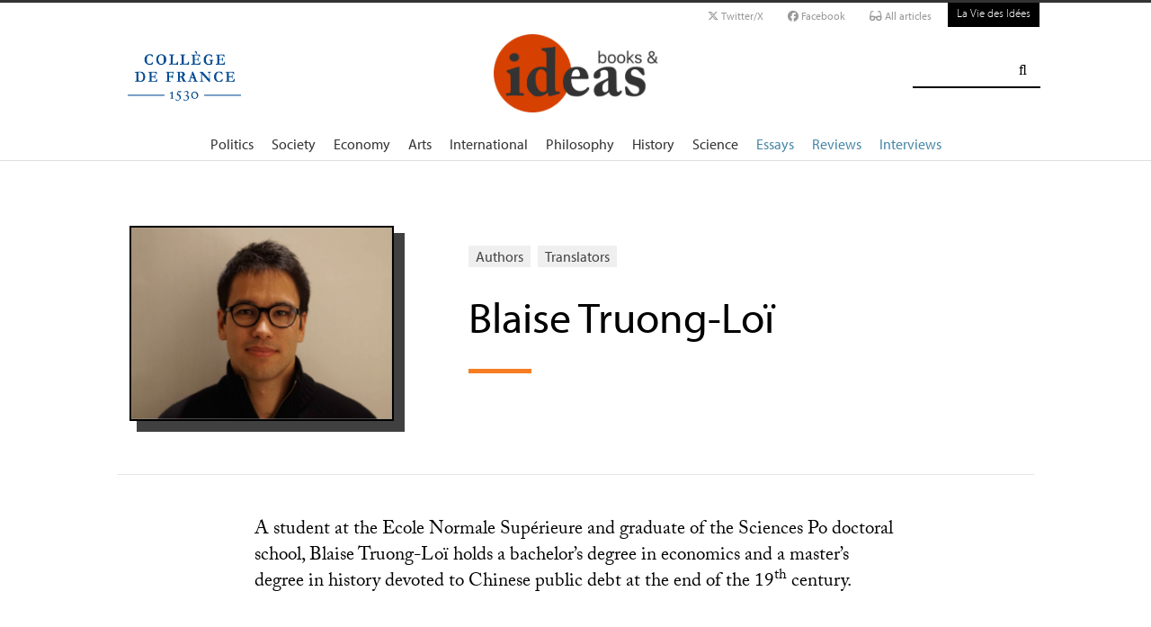

--- FILE ---
content_type: text/html; charset=utf-8
request_url: https://laviedesidees.fr/_Truong-Loi-Blaise_.html?lang=en
body_size: 10065
content:
<!DOCTYPE html PUBLIC '-//W3C//DTD XHTML 1.0 Strict//EN' 'http://www.w3.org/TR/xhtml1/DTD/xhtml1-strict.dtd'>
<html dir="ltr" lang="fr">
<head>
<title>Blaise Truong-Loï - Books &amp; ideas</title>
<meta name="description" content="A student at the Ecole Normale Supérieure and graduate of the Sciences Po doctoral school, Blaise Truong-Loï holds a bachelor’s degree in (…)" />
<!-- Google tag (gtag.js) -->
<script async src="https://www.googletagmanager.com/gtag/js?id=G-FBEQC3F0L2"></script>
<script>
  window.dataLayer = window.dataLayer || [];
  function gtag(){dataLayer.push(arguments);}
  gtag('js', new Date());

  gtag('config', 'G-FBEQC3F0L2');
</script>


<meta http-equiv="Content-Type" content="text/html; charset=utf-8" />
<meta name="viewport" content="width=device-width, initial-scale=1" />

   
<link rel="stylesheet" href="squelettes-dist/css/reset.css?1764924792" type="text/css" />
<link rel="stylesheet" href="squelettes-dist/css/clear.css?1764924792" type="text/css" />
<link rel="stylesheet" href="squelettes-dist/css/font.css?1764924792" type="text/css" />
<link rel="stylesheet" href="squelettes/css/links.css?1729235433" type="text/css" />
<link rel="stylesheet" href="squelettes-dist/css/typo.css?1764924792" type="text/css" />
<link rel="stylesheet" href="squelettes-dist/css/media.css?1764924792" type="text/css" />
<link rel="stylesheet" href="squelettes-dist/css/form.css?1764924792" type="text/css" />

<link rel="stylesheet" href="squelettes-dist/css/layout.css?1764924792" type="text/css" />


<link rel="stylesheet" href="squelettes-dist/css/spip.css?1764924792" type="text/css" />
<script>/*<![CDATA[*/
var blocs_replier_tout = 0;
var blocs_slide = 'normal';
var blocs_title_sep = /\|\|/g;
var blocs_title_def = 'Unfold||Fold back';
var blocs_js_cookie = '';

/*]]>*/</script><script type="text/javascript">var js_nouvelle_fenetre='(new window)';var links_site = '//laviedesidees.fr';</script>
<script>
var mediabox_settings={"auto_detect":true,"ns":"box","tt_img":true,"sel_g":"#documents_portfolio a[type='image\/jpeg'],#documents_portfolio a[type='image\/png'],#documents_portfolio a[type='image\/gif']","sel_c":".mediabox","str_ssStart":"Slideshow","str_ssStop":"Stop","str_cur":"{current}\/{total}","str_prev":"Previous","str_next":"Next","str_close":"Close","str_loading":"Loading\u2026","str_petc":"Press \u2019Esc\u2019 to close","str_dialTitDef":"Dialogue box","str_dialTitMed":"Media display","splash_url":"","lity":{"skin":"_simple-dark","maxWidth":"90%","maxHeight":"90%","minWidth":"400px","minHeight":"","slideshow_speed":"2500","opacite":"0.9","defaultCaptionState":"expanded"}};
</script>
<!-- insert_head_css -->
<link rel="stylesheet" href="plugins-dist/mediabox/lib/lity/lity.css?1764926070" type="text/css" media="all" />
<link rel="stylesheet" href="plugins-dist/mediabox/lity/css/lity.mediabox.css?1764926070" type="text/css" media="all" />
<link rel="stylesheet" href="plugins-dist/mediabox/lity/skins/_simple-dark/lity.css?1764926070" type="text/css" media="all" /><link rel='stylesheet' type='text/css' media='all' href='plugins-dist/porte_plume/css/barre_outils.css?1764926072' />
<link rel='stylesheet' type='text/css' media='all' href='local/cache-css/cssdyn-css_barre_outils_icones_css-d131fca8.css?1762529467' />
<link rel="stylesheet" type="text/css" href="plugins/auto/orthotypo/v2.2.0/css/typo_guillemets.css" media="all" />
<link rel="stylesheet" href="squelettes/css/links.css" type="text/css" media="all" />
<link rel="stylesheet" href="plugins/auto/typoenluminee/v4.0.1/css/enluminurestypo.css" type="text/css" media="all" /><link rel="stylesheet" type="text/css" href="plugins/auto/blocsdepliables/v1.4.2/css/blocs.css?1750406074" /><link rel="stylesheet" type="text/css" href="plugins/auto/owlcarousel/v1.1.0/css/owl.carousel.css" media="screen" />
<link rel="stylesheet" type="text/css" href="plugins/auto/owlcarousel/v1.1.0/css/owl.theme.css" media="screen" />
<link rel="stylesheet" type="text/css" href="plugins/auto/owlcarousel/v1.1.0/css/owl.modeles.css" media="screen" />



<!--<link rel="stylesheet" href="squelettes-dist/css/theme.css?1764924792" type="text/css" />-->





<script src="prive/javascript/jquery.js?1764925040" type="text/javascript"></script>

<script src="prive/javascript/jquery.form.js?1764925040" type="text/javascript"></script>

<script src="prive/javascript/jquery.autosave.js?1764925040" type="text/javascript"></script>

<script src="prive/javascript/jquery.placeholder-label.js?1764925040" type="text/javascript"></script>

<script src="prive/javascript/ajaxCallback.js?1764925040" type="text/javascript"></script>

<script src="prive/javascript/js.cookie.js?1764925040" type="text/javascript"></script>
<!-- insert_head -->
<script src="plugins-dist/mediabox/lib/lity/lity.js?1764926070" type="text/javascript"></script>
<script src="plugins-dist/mediabox/lity/js/lity.mediabox.js?1764926070" type="text/javascript"></script>
<script src="plugins-dist/mediabox/javascript/spip.mediabox.js?1764926070" type="text/javascript"></script><script type='text/javascript' src='plugins-dist/porte_plume/javascript/jquery.markitup_pour_spip.js?1764926072'></script>
<script type='text/javascript' src='plugins-dist/porte_plume/javascript/jquery.previsu_spip.js?1764926072'></script>
<script type='text/javascript' src='local/cache-js/jsdyn-javascript_porte_plume_start_js-9f27c760.js?1760683476'></script>
<link rel="shortcut icon" href="local/cache-gd2/3b/20125795b1979063313bd83a0e42b4.ico?1728629147" type="image/x-icon" />
<link rel="apple-touch-icon" sizes="57x57" href="local/cache-gd2/03/9d5c9ed6e25796219fadefa497095d.png?1728629147" />
<link rel="apple-touch-icon" sizes="114x114" href="local/cache-gd2/af/166d120026049d07ac81fe78d01fdc.png?1728629147" />
<link rel="apple-touch-icon" sizes="72x72" href="local/cache-gd2/fa/e6e44a99f24d3ab8721fafd406961d.png?1728629147" />
<link rel="apple-touch-icon" sizes="144x144" href="local/cache-gd2/db/7782b36a652f5b014809ee71693270.png?1728629147" />
<link rel="apple-touch-icon" sizes="60x60" href="local/cache-gd2/92/0b3d31589302a59a33e563f7733740.png?1728629147" />
<link rel="apple-touch-icon" sizes="120x120" href="local/cache-gd2/8f/ae45f3c2adfd2bc239738eed255e89.png?1728629147" />
<link rel="apple-touch-icon" sizes="76x76" href="local/cache-gd2/8e/bc589b250e07eae6791ad637becb50.png?1728629147" />
<link rel="icon" type="image/png" href="local/cache-gd2/f3/d5960e0600bf10bf2238202d0c1225.png?1728629147" sizes="96x96" />
<link rel="icon" type="image/png" href="local/cache-gd2/9d/389978653a32b327aa4095c09167c6.png?1728629147" sizes="16x16" />
<link rel="icon" type="image/png" href="local/cache-gd2/f7/0443f4cea4ec5ff3a260ed78a23ef6.png?1728629147" sizes="32x32" />
<link rel="icon" type="image/png" href="local/cache-gd2/e4/b8f5a2330d04188bb812ab1056f4ac.png?1728629147" sizes="192x192" />
<meta name="msapplication-TileImage" content="local/cache-gd2/af/166d120026049d07ac81fe78d01fdc.png?1728629147" />

<meta name="msapplication-TileColor" content="#f6a623" />
<meta name="theme-color" content="#f6a623" /><link rel='stylesheet' href='local/cache-css/cssdyn-tarteaucitron_custom_css-04401bfc.css?1760683478' type='text/css' /><script type='text/javascript' src='plugins/auto/tarteaucitron/v1.9.2/lib/tarteaucitron/tarteaucitron.js' id='tauc'></script>
<script type="text/javascript">
	tarteaucitron.init({
		"privacyUrl": "", /* Privacy policy url */

		"hashtag": "#tarteaucitron", /* Ouverture automatique du panel avec le hashtag */
		"cookieName": "tarteaucitron", /* Cookie name */

		"orientation": "bottom", /* le bandeau doit être en haut (top), au milieu (middle) ou en bas (bottom) ? */

		"groupServices": false, /* Group services by category */
		"closePopup": false, /* Show a close X on the banner */

		/* Gestion petit bandeau */
		"showAlertSmall": false, /* afficher le petit bandeau en bas à droite ? */
		"cookieslist": false, /* Afficher la liste des cookies installés ? */

		/* Gestion de la petite icone Cookie */
		"showIcon": false, /* Show cookie Icon or not */
		
		"iconPosition": "BottomRight", /* BottomRight, BottomLeft, TopRight and TopLeft */

		"adblocker": false, /* Afficher un message si un adblocker est détecté */

		/* Gestion grand bandeau */
		"DenyAllCta" : true, /* Show the deny all button */
		"AcceptAllCta" : true, /* Show the accept all button when highPrivacy on */
		"highPrivacy": true, /* Si true, affiche le bandeau de consentement. Sinon, le consentement est implicite. */

		"handleBrowserDNTRequest": true, /* If Do Not Track == 1, disallow all */

		"removeCredit": false, /* supprimer le lien vers la source ? */

		"useExternalCss": false, /* If false, the tarteaucitron.css file will be loaded */
		"useExternalJs": false, /* If false, the tarteaucitron.js file will be loaded */

		

		"moreInfoLink": false, /* Show more info link */
		

		"mandatory": false, /* Show a message about mandatory cookies */

		"googleConsentMode": true, /* Activer le Google Consent Mode v2 pour Google ads & GA4 */
		"bingConsentMode": true, /* Activer le Bing Consent Mode pour Clarity & Bing Ads */
		"softConsentMode": false, /* Soft consent mode (le consentement est requis pour charger les tags) */
	});

	var tarteaucitronCustomText = {
		
		
		"icon": 'Gestionnaire de cookies - ouverture d’une fenêtre'
	}

	var tarteaucitronForceLanguage = 'en';
</script>
<script src="https://laviedesidees.fr/plugins/auto/ancresdouces/v3.0.0/js/jquery.scrollto.js" type="text/javascript"></script><script src="https://laviedesidees.fr/plugins/auto/ancresdouces/v3.0.0/js/jquery.localscroll.js" type="text/javascript"></script><script type="text/javascript">/* <![CDATA[ */
function ancre_douce_init() {
	if (typeof jQuery.localScroll=="function") {
		jQuery.localScroll({autoscroll:false, hash:true, onAfter:function(anchor, settings){ 
			jQuery(anchor).attr('tabindex', -1).on('blur focusout', function () {
				// when focus leaves this element, 
				// remove the tabindex attribute
				jQuery(this).removeAttr('tabindex');
			}).focus();
		}});
	}
}
if (window.jQuery) jQuery(document).ready(function() {
	ancre_douce_init();
	onAjaxLoad(ancre_douce_init);
});
/* ]]> */</script><script src="plugins/auto/links/v4.1.2/links.js" type="text/javascript"></script>
<script src='plugins/auto/blocsdepliables/v1.4.2/js/blocs.js?1750406074'></script><script src="plugins/auto/owlcarousel/v1.1.0/javascript/owl.carousel.js" type="text/javascript"></script>



<script src="squelettes/js/script.js?1762768739" type="text/javascript"></script>


<meta name="generator" content="SPIP 4.4.7" />














<script src="https://code.jquery.com/ui/1.9.1/jquery-ui.js"></script>


<link type="text/css" rel="stylesheet" href="squelettes/js/jquery-dropdown-master/jquery.dropdown.min.css" />
<script type="text/javascript" src="squelettes/js/jquery-dropdown-master/jquery.dropdown.js"></script>


<link href="squelettes/fontawesome6/css/fontawesome.css" rel="stylesheet" />
<link href="squelettes/fontawesome6/css/brands.css" rel="stylesheet" />
<link href="squelettes/fontawesome6/css/solid.css" rel="stylesheet" />


<script src="squelettes/js/collapse_menu.js" type="text/javascript"></script>

<!-- For third-generation iPad with high-resolution Retina display: -->

<!-- For iPhone with high-resolution Retina display: -->

<!-- For first- and second-generation iPad: -->

<!-- For non-Retina iPhone, iPod Touch, and Android 2.1+ devices: -->




<!-- <meta name="viewport" content="width=device-width, height=device-height" /> -->
<meta name="viewport" content="width=device-width, initial-scale=1, user-scalable = no">


<meta name="format-detection" content="telephone=no">


<script src="https://use.typekit.net/pkk5bzi.js"></script>
<script>try{Typekit.load({ async: true });}catch(e){}</script>
			

<link rel="stylesheet" href="squelettes/css/habillage.css" type="text/css" media="projection, screen, tv" /></head>

<body class="page_auteur fr">
<div id="page">

	
	<div class="entete">

<ul id="skip" class="no_print">
	<li><a href="#big_menu_container">skip to Main Navigation</a></li>
	<li><a href="#conteneur">skip to Main Content</a></li>
	<li><a href="#pied">skip to Footer</a></li>
</ul>

<div id="sub_menu_container" class="no_print">
	<div id="sub_menu">
		<div class="subc">
			<div id="tools">
				<ul>
						<li><a href="https://twitter.com/booksandideas" target="_blank" class="social_link"><i class="fa-brands fa-x-twitter"></i> Twitter/X</a></li>
						<li><a href="https://www.facebook.com/Books-ideas-154289084586712/" target="_blank" class="social_link"><i class="fa-brands fa-facebook"></i> Facebook</a></li>
						
							<li><a rel="me" href="-All-articles-" class="social_link"><i class="fa-solid fa-glasses"></i> All articles</a> </li>
						
					</ul>
						
					<a href="https://laviedesidees.fr" title="La Vie des Idées" class="header_tools_VDI">La Vie des Idées</a>
						
					
			</div>
		</div><!-- /subc -->
	</div><!-- / sub menu -->
</div><!-- / sub menu container -->

<div id="header_container" class="no_print">
	<div id="entete">
		<div class="subc">
			
			
				<div class="logo_college">
					<a href="https://www.college-de-france.fr/"  target="_blank"><img src="squelettes/images/logoCDF_web_bleu.png" width="150px" alt="" /></a>
				</div>
			
			<div class="logo_site_vdi">
			
			<a rel="start" href="https://booksandideas.net" class="logo">
					<img src='local/cache-vignettes/L423xH200/siteoff0-b1580.png?1675949579' alt='Books &#38; ideas' class='no-adapt-img spip_logo spip_logos' width='423' height='200' onmouseover='' onmouseout='' title='Accueil' />
					</a>
					
				
			</div>
			
			<div class="nettoyeur"></div>
		</div><!-- /subc -->
	</div><!-- / entete -->
</div><!-- / header container -->

<!-- ########################## mobile ############################### -->
<input id="menu-toggle" type="checkbox" />
<label class='menu-button-container' for="menu-toggle">
	<div class='menu-button'></div>
	</label>
<ul class="menu">
	<li class="li_search"><div class="formulaire_spip formulaire_recherche" id="formulaire_recherche">
<form action="spip.php?page=recherche" method="get"><div>
	<input name="page" value="recherche" type="hidden"
>
	<input type="hidden" name="lang" value="en" />
	<label for="recherche">Search:</label>
	<input type="search" class="search text" size="25" name="recherche" id="recherche" accesskey="4" autocapitalize="off" autocorrect="off" />
	<input type="submit" class="submit" value="&#xf002;" title="Search" />
</div></form>
</div>
</li>
	
		<li><a href="+-Politique-+">Politics</a></li>
	
		<li><a href="+-Societe-+">Society</a></li>
	
		<li><a href="+-Economie-+">Economy</a></li>
	
		<li><a href="+-Art-litterature-+">Arts</a></li>
	
		<li><a href="+-International-+">International</a></li>
	
		<li><a href="+-Philosophie-+">Philosophy</a></li>
	
		<li><a href="+-Histoire-+">History</a></li>
	
		<li><a href="+-Sciences-1503-+">Science</a></li>
	
	
	<li class="menu_rub"><a href="-Essays-">Essays</a></li>

	<li class="menu_rub"><a href="-Reviews-">Reviews</a></li>

	<li class="menu_rub"><a href="-Interviews-">Interviews</a></li>

	<li class="VDIlink"><a href="https://laviedesidees.fr" title="La Vie des Idées">La Vie des Idées</a></li>		
</ul>
<!-- ######################################################### -->

<div id="search_box" class="no_print"><div id="search_wrapper"><div class="formulaire_spip formulaire_recherche" id="formulaire_recherche">
<form action="spip.php?page=recherche" method="get"><div>
	<input name="page" value="recherche" type="hidden"
>
	<input type="hidden" name="lang" value="en" />
	<label for="recherche">Search:</label>
	<input type="search" class="search text" size="25" name="recherche" id="recherche" accesskey="4" autocapitalize="off" autocorrect="off" />
	<input type="submit" class="submit" value="&#xf002;" title="Search" />
</div></form>
</div>
</div></div>

<div id="big_menu_container" class="no_print">
	<div id="big_menu_wrapper">
		<div class="subc">
			<div id="menu_them">
				<ul>
					
					<li><a href="+-Politique-+">Politics</a></li>
					
					<li><a href="+-Societe-+">Society</a></li>
					
					<li><a href="+-Economie-+">Economy</a></li>
					
					<li><a href="+-Art-litterature-+">Arts</a></li>
					
					<li><a href="+-International-+">International</a></li>
					
					<li><a href="+-Philosophie-+">Philosophy</a></li>
					
					<li><a href="+-Histoire-+">History</a></li>
					
					<li><a href="+-Sciences-1503-+">Science</a></li>
					
					
					<li class="menu_rub"><a href="-Essays-">Essays</a></li>

	<li class="menu_rub"><a href="-Reviews-">Reviews</a></li>

	<li class="menu_rub"><a href="-Interviews-">Interviews</a></li>

	<li class="VDIlink"><a href="https://laviedesidees.fr" title="La Vie des Idées">La Vie des Idées</a></li>						
				</ul>
				<div class="nettoyeur"></div>
			</div><!-- / menu them -->

		</div><!-- /subc -->
		<div class="nettoyeur"></div>
	</div><!-- / big_menu_wrapper -->
	<div class="nettoyeur"></div>
</div><!-- / menu them container -->


</div>
	<div class="conteneur large_simple large_une">
	<div class="conteneur_inner">

		
		<div id="contenu" class="subc">
			
			<div class="cartouche flex_conteneur">
	
				<div class="cartouche_logo flex_bloc_33">
					<div class="subcl">
						<div class="logo_wrapper">
							<img src='local/cache-vignettes/L300xH220/auton21999-fdefd.png?1675962056' alt='Blaise Truong-Lo&#239;' class='spip_logo' width='300' height='220' onmouseover='' onmouseout='' title='Blaise Truong-Lo&#239;' />
						</div>
					</div>
				</div>
				
				<div class="cartouche_titres flex_bloc_66">
					<div class="cartouche_titres_inner subcr">
						
						<p class="cartouches_entetes">

								<a href="spip.php?page=contributeurs">Authors</a>
								
								<a href="spip.php?page=traducteurs">Translators</a>
																	
						</p>
						
						
						
						
						<h1 class="titre">Blaise Truong-Loï</h1>
						
						<hr>
						
						
						
						<div class="nettoyeur"></div>
					</div>
				</div>
				
			</div>
			<!-- / cartouche -->
			
			
			
			<div class="texte_wrapper">	

				<hr /><div class="texte"><p>A student at the Ecole Normale Supérieure and graduate of the Sciences Po doctoral school, Blaise Truong-Loï holds a bachelor’s degree in economics and a master’s degree in history devoted to Chinese public debt at the end of the 19<sup class="typo_exposants">th</sup> century.</p></div><br />
				
				
	
				<div class="nettoyeur"></div>
				
			</div><!-- /text_wrapper -->
			
		</div><!-- /contenu -->
			
	</div><!-- conteneur inner -->
	</div><!-- conteneur -->
	
	
	<div class="conteneur large_border">
	<div class="conteneur_inner">
		
		<div class="large_box">
			
			
				<h2 class="box_title">Articles</h2>
			
			
			
			
			<a id='pagination_article_flow' class='pagination_ancre'></a>
			<div class="article_liste subc">
				
				<ul class="article_liste_line">
			    	
			    		<li class="">
			    			<div class="">
								<div class="article_liste_item_line">

	
	<div class="item_logo_bloc_line">
		<div class="zoom_logo_box_line">
			

			
			
			
				
			
				<a href="Shaping-Indochinese-Identity"><img src='local/cache-gd2/1f/0b6c2524dc1d716aa3c0603e9d931b.png?1675989426' alt='' class='spip_logo' width='334' height='334' onmouseover='' onmouseout='' /></a>				
			
		</div>

	</div>
	
	
	
	
	
	<div class="mini_logo_trad">
	
		<div><a href="https://booksandideas.net/Shaping-Indochinese-Identity"><img src='local/cache-vignettes/L50xH22/moton939-66491.png?1675949286' alt='' class='spip_logo' width='50' height='22' onmouseover='' onmouseout='' /></a></div>
	
	</div>
	
		
	<div class="item_cartouche">	
		
		
		
			<a class="rubrique_cartouche light_link" href="https://booksandideas.net/-Reviews-">Review</a>
				
		
		
		 
		
			<span class="light_link">〉</span><a class="rubrique_cartouche" href="+-Histoire-+">History</a>
		

		<h2 class="titre"><a href="https://booksandideas.net/Shaping-Indochinese-Identity">Shaping Indochinese Identity</a></h2>
		
		<div class="article_liste_infos">
			
			by  <span class="vcard author nom_auteur"><a class="url fn spip_in" href="_Truong-Loi-Blaise_">Blaise Truong-Loï</a></span>,  2 February 2017
		</div><!-- / article_liste_infos -->
		
		<div class="intro"><a href="https://booksandideas.net/Shaping-Indochinese-Identity" class="lien_discret"><p>About: Christopher E. Goscha, <i>Indochine ou Vietnam</i>, Vendémiaire, 2015, translated from English by Agathe Larcher (first English language edition published in 1995)</p></a></div>
			
		<div class="nettoyeur"></div>
	</div>
</div>	
			    			</div>
						</li>
					
				</ul><!-- /subcolumns-->
			</div><!-- / article liste -->
			
			
	
			<div class="nettoyeur"></div>	
			<!-- fin articles ################################# -->
			
		</div><!-- /large box -->
		
	</div><!-- conteneur inner -->
	</div><!-- conteneur -->
	
	
	
	<div class="conteneur large_border">
	<div class="conteneur_inner">
		
		<div class="large_box other_lang">
			
			
				<h2 class="box_title">On La Vie des idées</h2>
			
			
			
			<a id='pagination_article_flow2' class='pagination_ancre'></a>
			<div class="article_liste subc">
				
				<ul class="article_liste_line">
			    	
			    		<li class="">
			    			<div class="">
								<div class="article_liste_item_line">

	
	<div class="item_logo_bloc_line">
		<div class="zoom_logo_box_line">
			

			
			
			
				
			
				<a href="Le-defaut-peut-il-etre-une-qualite"><img src='local/cache-gd2/15/52d36230f2e3c22df83523f6701ee7.png?1728650071' alt='' class='spip_logo' width='334' height='334' onmouseover='' onmouseout='' /></a>				
			
		</div>

	</div>
	
	
	
		
			
		
	
	
	
		
	<div class="item_cartouche">	
		
		
		
			<a class="rubrique_cartouche light_link" href="https://laviedesidees.fr/-Livres-etudes-">Recension</a>
				
		
		
		 
		
			<span class="light_link">〉</span><a class="rubrique_cartouche" href="+-Economie-+">Économie </a>
		

		<h2 class="titre"><a href="https://laviedesidees.fr/Le-defaut-peut-il-etre-une-qualite">Le défaut peut-il être une qualité<small class="fine d-inline"> </small>?</a></h2>
		
		<div class="article_liste_infos">
			
			par  <span class="vcard author nom_auteur"><a class="url fn spip_in" rel="author" href="_Truong-Loi-Blaise_">Blaise Truong-Loï</a></span>, le  29 avril 2020
		</div><!-- / article_liste_infos -->
		
		<div class="intro"><a href="https://laviedesidees.fr/Le-defaut-peut-il-etre-une-qualite" class="lien_discret"><p>À propos de : Jerome Roos, <i>Why not default<small class="fine d-inline"> </small>? The Political Economy of Sovereign Debt</i>, Princeton</p></a></div>
			
		<div class="nettoyeur"></div>
	</div>
</div>	
			    			</div>
						</li>
					
			    		<li class="">
			    			<div class="">
								<div class="article_liste_item_line">

	
	<div class="item_logo_bloc_line">
		<div class="zoom_logo_box_line">
			

			
			
			
				
			
				<a href="Comment-pouvait-on-etre-Indochinois"><img src='local/cache-gd2/f8/ee74c41e1e3c7834f64b5c37ea46e0.png?1676221221' alt='' class='spip_logo' width='334' height='334' onmouseover='' onmouseout='' /></a>				
			
		</div>

	</div>
	
	
	
	
	
		
	<div class="item_cartouche">	
		
		
		
			<a class="rubrique_cartouche light_link" href="https://laviedesidees.fr/-Livres-etudes-">Recension</a>
				
		
		
		 
		
			<span class="light_link">〉</span><a class="rubrique_cartouche" href="+-Histoire-+">Histoire </a>
		

		<h2 class="titre"><a href="https://laviedesidees.fr/Comment-pouvait-on-etre-Indochinois">Comment pouvait-on être Indochinois<small class="fine d-inline"> </small>?</a></h2>
		
		<div class="article_liste_infos">
			
			par  <span class="vcard author nom_auteur"><a class="url fn spip_in" rel="author" href="_Truong-Loi-Blaise_">Blaise Truong-Loï</a></span>, le  4 juillet 2016
		</div><!-- / article_liste_infos -->
		
		<div class="intro"><a href="https://laviedesidees.fr/Comment-pouvait-on-etre-Indochinois" class="lien_discret"><p>À propos de : Christopher E. Goscha, <i>Indochine ou Vietnam</i>, Vendémiaire</p></a></div>
			
		<div class="nettoyeur"></div>
	</div>
</div>	
			    			</div>
						</li>
					
			    		<li class="">
			    			<div class="">
								<div class="article_liste_item_line">

	
	<div class="item_logo_bloc_line">
		<div class="zoom_logo_box_line">
			

			
			
			
				
			
				<a href="Lendemains-d-empires"><img src='local/cache-gd2/37/b53bc943b1e16aa25cc26890ced784.png?1728650071' alt='' class='spip_logo' width='334' height='334' onmouseover='' onmouseout='' /></a>				
			
		</div>

	</div>
	
	
	
	
	
		
	<div class="item_cartouche">	
		
		
		
			<a class="rubrique_cartouche light_link" href="https://laviedesidees.fr/-Livres-etudes-">Recension</a>
				
		
		
		 
		
			<span class="light_link">〉</span><a class="rubrique_cartouche" href="+-Histoire-+">Histoire </a>
		

		<h2 class="titre"><a href="https://laviedesidees.fr/Lendemains-d-empires"> Lendemains d’empires</a></h2>
		
		<div class="article_liste_infos">
			
			par  <span class="vcard author nom_auteur"><a class="url fn spip_in" rel="author" href="_Truong-Loi-Blaise_">Blaise Truong-Loï</a></span>, le  12 novembre 2015
		</div><!-- / article_liste_infos -->
		
		<div class="intro"><a href="https://laviedesidees.fr/Lendemains-d-empires" class="lien_discret"><p>À propos de : Pankaj Mishra, <i>From the Ruins of Empire. The Revolt Against the West and the Remaking of Asia</i>, Penguin</p></a></div>
			
		<div class="nettoyeur"></div>
	</div>
</div>	
			    			</div>
						</li>
					
				</ul><!-- /subcolumns-->
			</div><!-- / article liste -->
			
	
			<div class="nettoyeur"></div>	
			<!-- fin articles ################################# -->
			
		</div><!-- /large box -->
		
	</div><!-- conteneur inner -->
	</div><!-- conteneur -->
	
	
	
	

	<div class="nettoyeur"></div>
	
	
	<div class="conteneur large_border">
	<div class="conteneur_inner">
		
		<div class="large_box">
			
			<h2 class="box_title">Our partners</h2>
			
			<div class="partners_bottom_logos">
				
					<a href="https://casbs.stanford.edu/" title="casbs " target="_blank"><img src='local/cache-vignettes/L57xH60/siteon55-5fbf2.png?1675949266' alt='' class='spip_logo' width='57' height='60' onmouseover='' onmouseout='' /><span class="invisible">casbs </span></a>
				
					<a href="https://www.afsp.info/" title="afsp" target="_blank"><img src='local/cache-vignettes/L63xH60/siteon54-65825.png?1675949266' alt='' class='spip_logo' width='63' height='60' onmouseover='' onmouseout='' /><span class="invisible">afsp</span></a>
				
					<a href="https://www.cairn.info" title="Cairn.info" target="_blank"><img src='local/cache-vignettes/L130xH30/siteon53-1e747.jpg?1675949302' alt='' class='spip_logo' width='130' height='30' onmouseover='' onmouseout='' /><span class="invisible">Cairn.info</span></a>
				
			</div>
			
		</div>
		
	</div>
</div>	
	<div class="conteneur large_black">
	<div class="conteneur_inner">

		
		<div id="pied" class="no_print">
	
	<!-- TOP BUTTON -->
	<a href="#page" id="topbutton">
		<span class="fa-stack fa-2x">
		  <i class="fa fa-square fa-stack-2x"></i>
		  <i class="fa fa-arrow-up fa-stack-1x fa-inverse"></i>
		</span>
	</a>
	<script>//Get the button:
	mybutton = document.getElementById("topbutton");
	
	// When the user scrolls down 20px from the top of the document, show the button
	window.onscroll = function() {scrollFunction()};
	
	function scrollFunction() {
	  if (document.body.scrollTop > 1000 || document.documentElement.scrollTop > 1000) {
		mybutton.style.display = "block";
	  } else {
		mybutton.style.display = "none";
	  }
	}
	
	// When the user clicks on the button, scroll to the top of the document
	function topFunction() {
	  document.body.scrollTop = 0; // For Safari
	  document.documentElement.scrollTop = 0; // For Chrome, Firefox, IE and Opera
	}</script>
	<!-- / TOP BUTTON -->
		
	<div class="">
		
		<ul class="subcolumns">
			

			
			
			<div class="c16l">
				<div class="subc">
					<h2>Topics</h2>
					<ul class="pied_liste">
						
						<li><a href="+-Politique-+">Politics</a></li>
						
						<li><a href="+-Societe-+">Society</a></li>
						
						<li><a href="+-Economie-+">Economy</a></li>
						
						<li><a href="+-Art-litterature-+">Arts</a></li>
						
						<li><a href="+-International-+">International</a></li>
						
						<li><a href="+-Philosophie-+">Philosophy</a></li>
						
						<li><a href="+-Histoire-+">History</a></li>
						
						<li><a href="+-Sciences-1503-+">Science</a></li>
						
					</ul>
				</div>
			</div>
			
			
			
			<div class="c16l">
				<div class="subc">
					<h2>Sections</h2>
					<ul class="pied_liste">
						
						<li><a href="-Essays-">Essays</a></li>
						
						<li><a href="-Reviews-">Reviews</a></li>
						
						<li><a href="-Interviews-">Interviews</a></li>
						
						<li><a href="-Dossiers-">Dossiers</a></li>
						
					</ul>
				</div>
			</div>
			
			
			<div class="c16l">
				<div class="subc">
					<h2>About</h2>
					<ul class="pied_liste">
						
						<li><a href="About-us">About us</a></li>
						
						<li><a href="Legal-notice">Legal notice</a></li>
						
						<li><a href="Team">Team</a></li>
						
						<li><a href="Editorial-Guidelines">Editorial Guidelines</a></li>
						
						<li><a href="Contact-Us">Contact Us</a></li>
						
						<li><a href="spip.php?page=contributeurs">Contributeurs</a></li>
						<li><a href="spip.php?page=liens">Links</a></li>
						<li><a href="spip.php?page=plan">Site Map</a></li>
					</ul>
				</div>
			</div>
			
			<div class="c16l">
				<div class="subc">
					<h2>Keep in touch</h2>
					<ul class="pied_liste">
						<li><a href="#newsletter_popin"  rel="modal:open"><i class="fa fa-envelope"></i> Newsletter</a></li>
							<li><a href="http://twitter.com/booksandideas" title="twitter" target="_blank"><i class="fa-brands fa-x-twitter"></i> Twitter/X</a></li>
							<li><a href="https://www.facebook.com/pages/Books-ideas/154289084586712" title="facebook" target="_blank"><i class="fa-brands fa-facebook"></i> Facebook</a></li>
						
					</ul>
				</div>
			</div>
			
			<div class="c16r">
				<div class="subc">
					<h2>&nbsp;</h2>
					<ul class="pied_liste">
						
						
						<li><a href="spip.php?page=backend" title="Syndicate the whole site"><i class="fa fa-rss-square"></i> RSS feed</a></li>
					</ul>
				</div>
			</div>
		
		</ul><!-- /subcolumns -->
		
	</div><!-- /subc -->
	
	<div id="pied_legals">
		
		<div class="subc">
			
			<br />© laviedesidees.fr - Any replication forbidden without the explicit consent of the editors. - <a href="spip.php?page=article&amp;id_article=942" title="mentions legales">Mentions l&eacute;gales</a> - <a href="http://www.abelpoucet.com">webdesign : Abel Poucet</a>
			
		</div><!-- /subc -->
	</div><!-- fin pieds legals -->
	
</div><!-- fin pied -->


<!--google!-->
<script type="text/javascript">

  var _gaq = _gaq || [];
  _gaq.push(['_setAccount', 'UA-3207149-3']);
  _gaq.push(['_trackPageview']);

  (function() {
    var ga = document.createElement('script'); ga.type = 'text/javascript'; ga.async = true;
    ga.src = ('https:' == document.location.protocol ? 'https://ssl' : 'http://www') + '.google-analytics.com/ga.js';
    var s = document.getElementsByTagName('script')[0]; s.parentNode.insertBefore(ga, s);
  })();

</script>	


<script src="squelettes/js/jquery.responsiveVideo.js" type="text/javascript"></script>
<script>
$( 'body' ).responsiveVideo();
</script>


<!-- jQuery Modal -->
<script src="https://cdnjs.cloudflare.com/ajax/libs/jquery-modal/0.9.1/jquery.modal.min.js"></script>
<link rel="stylesheet" href="https://cdnjs.cloudflare.com/ajax/libs/jquery-modal/0.9.1/jquery.modal.min.css" />	
	</div><!-- conteneur inner -->
	</div><!-- conteneur -->
</div><!-- fin page -->
<script type="text/javascript">tarteaucitron.user.gtagUa = '';
(tarteaucitron.job = tarteaucitron.job || []).push('gtag');
tweet-bubble-t2
<span class="tacTwitter"></span><a href="https://twitter.com/share" class="twitter-share-button" data-via="ptac_twitter_username" data-count="vertical" data-dnt="true"></a>
tweet-horizontal-t2
<span class="tacTwitter"></span><a href="https://twitter.com/share" class="twitter-share-button" data-via="ptac_twitter_username" data-count="horizontal" data-dnt="true"></a>
tweet-none-t2
<span class="tacTwitter"></span><a href="https://twitter.com/share" class="twitter-share-button" data-via="ptac_twitter_username" data-count="none" data-dnt="true"></a>
tweet-bubble-t3
<span class="tacTwitter"></span><a data-size="large" href="https://twitter.com/share" class="twitter-share-button" data-via="ptac_twitter_username" data-count="vertical" data-dnt="true"></a>
tweet-horizontal-t3
<span class="tacTwitter"></span><a data-size="large" href="https://twitter.com/share" class="twitter-share-button" data-via="ptac_twitter_username" data-count="horizontal" data-dnt="true"></a>
tweet-none-t3
<span class="tacTwitter"></span><a data-size="large" href="https://twitter.com/share" class="twitter-share-button" data-via="ptac_twitter_username" data-count="none" data-dnt="true"></a>
follow-horizontal-t2
<span class="tacTwitter"></span><a href="https://twitter.com/ptac_twitter_username" class="twitter-follow-button" data-show-count="horizontal" data-dnt="true"></a>
follow-none-t2
<span class="tacTwitter"></span><a href="https://twitter.com/ptac_twitter_username" class="twitter-follow-button" data-show-count="false" data-dnt="true"></a>
follow-horizontal-t3
<span class="tacTwitter"></span><a href="https://twitter.com/ptac_twitter_username" class="twitter-follow-button" data-show-count="horizontal" data-size="large" data-dnt="true"></a>
follow-none-t3
<span class="tacTwitter"></span><a href="https://twitter.com/ptac_twitter_username" class="twitter-follow-button" data-show-count="false" data-size="large" data-dnt="true"></a>
(tarteaucitron.job = tarteaucitron.job || []).push('twitter');
<div class="twitterembed-canvas" data-tweetid="ptac_tweet_id" data-width="ptac_width" data-theme="ptac_theme" data-cards="ptac_cards" data-conversation="ptac_conversation" data-align="ptac_align"></div>
(tarteaucitron.job = tarteaucitron.job || []).push('twitterembed');
like_share-inline-t2
<div class="fb-like" data-layout="standard" data-action="like" data-share="true"></div>
like-inline-t2
<div class="fb-like" data-layout="standard" data-action="like" data-share="false"></div>
like_share-bubble-t2
<div class="fb-like" data-layout="box_count" data-action="like" data-share="true"></div>
like-bubble-t2
<div class="fb-like" data-layout="box_count" data-action="like" data-share="false"></div>
like_share-horizontal-t2
<div class="fb-like" data-layout="button_count" data-action="like" data-share="true"></div>
like-horizontal-t2
<div class="fb-like" data-layout="button_count" data-action="like" data-share="false"></div>
like_share-none-t2
<div class="fb-like" data-layout="button" data-action="like" data-share="true"></div>
like-none-t2
<div class="fb-like" data-layout="button" data-action="like" data-share="false"></div>
recommend_share-inline-t2
<div class="fb-like" data-layout="standard" data-action="recommend" data-share="true"></div>
recommend-inline-t2
<div class="fb-like" data-layout="standard" data-action="recommend" data-share="false"></div>
recommend_share-bubble-t2
<div class="fb-like" data-layout="box_count" data-action="recommend" data-share="true"></div>
recommend-bubble-t2
<div class="fb-like" data-layout="box_count" data-action="recommend" data-share="false"></div>
recommend_share-horizontal-t2
<div class="fb-like" data-layout="button_count" data-action="recommend" data-share="true"></div>
recommend-horizontal-t2
<div class="fb-like" data-layout="button_count" data-action="recommend" data-share="false"></div>
recommend_share-none-t2
<div class="fb-like" data-layout="button" data-action="recommend" data-share="true"></div>
recommend-none-t2
<div class="fb-like" data-layout="button" data-action="recommend" data-share="false"></div>
(tarteaucitron.job = tarteaucitron.job || []).push('facebook');
tarteaucitron.user.sharethisPublisher = 'ptac_publisher';

<span class="tacSharethis"></span>ptac_services_list_spans
(tarteaucitron.job = tarteaucitron.job || []).push('sharethis');
</script></body>
</html>



--- FILE ---
content_type: application/javascript
request_url: https://laviedesidees.fr/plugins/auto/tarteaucitron/v1.9.2/lib/tarteaucitron/tarteaucitron.js
body_size: 134260
content:
/*jslint browser: true, evil: true */
/* min ready */

var tarteaucitronScriptsDiscover = document.getElementsByTagName('script'),
    tarteaucitronCurrentScript = document.currentScript instanceof HTMLScriptElement
        ? document.currentScript
        : tarteaucitronScriptsDiscover[tarteaucitronScriptsDiscover.length - 1],
    tarteaucitronPath = tarteaucitronCurrentScript.src.split('?')[0],
    tarteaucitronForceCDN = (tarteaucitronForceCDN === undefined) ? '' : tarteaucitronForceCDN,
    tarteaucitronUseMin = (tarteaucitronUseMin === undefined) ? '' : tarteaucitronUseMin,
    cdn = (tarteaucitronForceCDN === '') ? tarteaucitronPath.split('/').slice(0, -1).join('/') + '/' : tarteaucitronForceCDN,
    alreadyLaunch = (alreadyLaunch === undefined) ? 0 : alreadyLaunch,
    tarteaucitronForceLanguage = (tarteaucitronForceLanguage === undefined) ? '' : tarteaucitronForceLanguage,
    tarteaucitronForceExpire = (tarteaucitronForceExpire === undefined) ? '' : tarteaucitronForceExpire,
    tarteaucitronCustomText = (tarteaucitronCustomText === undefined) ? '' : tarteaucitronCustomText,
    // tarteaucitronExpireInDay: true for day(s) value - false for hour(s) value
    tarteaucitronExpireInDay = (tarteaucitronExpireInDay === undefined || typeof tarteaucitronExpireInDay !== "boolean") ? true : tarteaucitronExpireInDay,
    timeExpire = 31536000000,
    tarteaucitronProLoadServices,
    tarteaucitronNoAdBlocker = false,
    tarteaucitronIsLoaded = false;


var tarteaucitron = {
    "version": "1.24.0",
    "cdn": cdn,
    "user": {},
    "lang": {},
    "services": {},
    "added": [],
    "idprocessed": [],
    "state": {},
    "launch": [],
    "parameters": {},
    "isAjax": false,
    "reloadThePage": false,
    "events": {
        "init": function () {},
        "load": function () {},
    },
    "init": function (params) {
        "use strict";
        var origOpen;

        tarteaucitron.parameters = params;
        if (alreadyLaunch === 0) {
            alreadyLaunch = 1;
            if (window.addEventListener) {
                if( document.readyState === "complete" ) {
                    tarteaucitron.initEvents.loadEvent(false);
                } else {
                    window.addEventListener("load", function () {
                        tarteaucitron.initEvents.loadEvent(false);
                    }, false);
                }
                window.addEventListener("scroll", function () {
                    tarteaucitron.initEvents.scrollEvent();
                }, false);

                window.addEventListener("keydown", function (evt) {
                    tarteaucitron.initEvents.keydownEvent(false, evt);
                }, false);
                window.addEventListener("hashchange", function () {
                    tarteaucitron.initEvents.hashchangeEvent();
                }, false);
                window.addEventListener("resize", function () {
                    tarteaucitron.initEvents.resizeEvent();
                }, false);
            } else {
                if( document.readyState === "complete" ) {
                    tarteaucitron.initEvents.loadEvent(true);
                } else {
                    window.attachEvent("onload", function () {
                        tarteaucitron.initEvents.loadEvent(true);
                    });
                }
                window.attachEvent("onscroll", function () {
                    tarteaucitron.initEvents.scrollEvent();
                });
                window.attachEvent("onkeydown", function (evt) {
                    tarteaucitron.initEvents.keydownEvent(true, evt);

                });
                window.attachEvent("onhashchange", function () {
                    tarteaucitron.initEvents.hashchangeEvent();
                });
                window.attachEvent("onresize", function () {
                    tarteaucitron.initEvents.resizeEvent();
                });
            }

            if (typeof XMLHttpRequest !== 'undefined') {
                origOpen = XMLHttpRequest.prototype.open;
                XMLHttpRequest.prototype.open = function () {

                    if (window.addEventListener) {
                        this.addEventListener("load", function () {
                            if (typeof tarteaucitronProLoadServices === 'function') {
                                tarteaucitronProLoadServices();
                            }
                        }, false);
                    } else if (typeof this.attachEvent !== 'undefined') {
                        this.attachEvent("onload", function () {
                            if (typeof tarteaucitronProLoadServices === 'function') {
                                tarteaucitronProLoadServices();
                            }
                        });
                    } else {
                        if (typeof tarteaucitronProLoadServices === 'function') {
                            setTimeout(tarteaucitronProLoadServices, 1000);
                        }
                    }

                    try {
                        origOpen.apply(this, arguments);
                    } catch (err) {}
                };
            }
        }

        if(tarteaucitron.events.init) {
            tarteaucitron.events.init();
        }
    },
    "initEvents": {
        "loadEvent": function (isOldBrowser) {
            tarteaucitron.load();
            tarteaucitron.fallback(['tarteaucitronOpenPanel'], function (elem) {
                if (isOldBrowser) {
                    elem.attachEvent("onclick", function (event) {
                        tarteaucitron.userInterface.openPanel();
                        event.preventDefault();
                    });
                } else {
                    elem.addEventListener("click", function (event) {
                        tarteaucitron.userInterface.openPanel();
                        event.preventDefault();
                    }, false);
                }
            }, true);
        },
        "keydownEvent": function (isOldBrowser, evt) {
            if (evt.keyCode === 27) {
                tarteaucitron.userInterface.closePanel();
            }

            if (isOldBrowser) {
                if ( evt.keyCode === 9 && focusableEls.indexOf(evt.target) >= 0) {
                    if ( evt.shiftKey ) /* shift + tab */ {
                        if (document.activeElement === firstFocusableEl) {
                            lastFocusableEl.focus();
                            evt.preventDefault();
                        }
                    } else /* tab */ {
                        if (document.activeElement === lastFocusableEl) {
                            firstFocusableEl.focus();
                            evt.preventDefault();
                        }
                    }
                }
            }
        },
        "hashchangeEvent": function () {
            if (document.location.hash === tarteaucitron.hashtag && tarteaucitron.hashtag !== '') {
                tarteaucitron.userInterface.openPanel();
            }
        },
        "resizeEvent": function () {
            var tacElem = document.getElementById('tarteaucitron');
            var tacCookieContainer = document.getElementById('tarteaucitronCookiesListContainer');

            if (tacElem && tacElem.style.display === 'block') {
                tarteaucitron.userInterface.jsSizing('main');
            }

            if (tacCookieContainer && tacCookieContainer.style.display === 'block') {
                tarteaucitron.userInterface.jsSizing('cookie');
            }
        },
        "scrollEvent": function () {
            var scrollPos = window.pageYOffset || document.documentElement.scrollTop;
            var heightPosition;
            var tacPercentage = document.getElementById('tarteaucitronPercentage');
            var tacAlertBig = document.getElementById('tarteaucitronAlertBig');

            if (tacAlertBig && !tarteaucitron.highPrivacy) {
                if (tacAlertBig.style.display === 'block') {
                    heightPosition = tacAlertBig.offsetHeight + 'px';

                    if (scrollPos > (screen.height * 2)) {
                        tarteaucitron.userInterface.respondAll(true);
                    } else if (scrollPos > (screen.height / 2)) {
                        document.getElementById('tarteaucitronDisclaimerAlert').innerHTML = '<strong>' + tarteaucitron.lang.alertBigScroll + '</strong> ' + tarteaucitron.lang.alertBig;
                    }

                    if (tacPercentage) {
                        if (tarteaucitron.orientation === 'top') {
                            tacPercentage.style.top = heightPosition;
                        } else {
                            tacPercentage.style.bottom = heightPosition;
                        }
                        tacPercentage.style.width = ((100 / (screen.height * 2)) * scrollPos) + '%';
                    }
                }
            }
        },
    },
    "load": function () {
        "use strict";

        if (tarteaucitronIsLoaded === true) {
            return;
        }

        var cdn = tarteaucitron.cdn,
            language = tarteaucitron.getLanguage(),
            useMinifiedJS = ((new URL(cdn,tarteaucitronPath).host == 'cdn.jsdelivr.net') || (tarteaucitronPath.indexOf('.min.') >= 0) || (tarteaucitronUseMin !== '')),
            pathToLang = cdn + 'lang/tarteaucitron.' + language + (useMinifiedJS ? '.min' : '') + '.js?v=' + tarteaucitron.version,
            pathToServices = cdn + 'tarteaucitron.services' + (useMinifiedJS ? '.min' : '') + '.js?v=' + tarteaucitron.version,
            linkElement = document.createElement('link'),
            defaults = {
                "adblocker": false,
                "hashtag": '#tarteaucitron',
                "cookieName": 'tarteaucitron',
                "highPrivacy": true,
                "orientation": "middle",
                "bodyPosition": "bottom",
                "removeCredit": false,
                "showAlertSmall": false,
                "showDetailsOnClick": true,
                "showIcon": true,
                "iconPosition": "BottomRight",
                "cookieslist": false,
                "cookieslistEmbed": false,
                "handleBrowserDNTRequest": false,
                "DenyAllCta": true,
                "AcceptAllCta" : true,
                "moreInfoLink": true,
                "privacyUrl": "",
                "useExternalCss": false,
                "useExternalJs": false,
                "mandatory": true,
                "mandatoryCta": true,
                "closePopup": false,
                "groupServices": false,
                "serviceDefaultState": 'wait',
                "googleConsentMode": true,
                "bingConsentMode": true,
                "softConsentMode": false,
                "dataLayer": false,
                "serverSide": false,
                "partnersList": false,
                "alwaysNeedConsent": false
            },
            params = tarteaucitron.parameters;

        // flag the tac load
        tarteaucitronIsLoaded = true;

        // Don't show the middle bar if we are on the privacy policy or more page
        if (((tarteaucitron.parameters.readmoreLink !== undefined && window.location.href == tarteaucitron.parameters.readmoreLink) || window.location.href == tarteaucitron.parameters.privacyUrl) && tarteaucitron.parameters.orientation == "middle") {
            tarteaucitron.parameters.orientation = "bottom";
        }

        // Step -1
        if (typeof tarteaucitronCustomPremium !== 'undefined') {
            tarteaucitronCustomPremium();
        }

        // Step 0: get params
        if (params !== undefined) {

            for (var k in defaults) {
                if(!tarteaucitron.parameters.hasOwnProperty(k)) {
                    tarteaucitron.parameters[k] = defaults[k];
                }
            }
        }

        // global
        tarteaucitron.orientation = tarteaucitron.parameters.orientation;
        tarteaucitron.hashtag = tarteaucitron.parameters.hashtag;
        tarteaucitron.highPrivacy = tarteaucitron.parameters.highPrivacy;
        tarteaucitron.handleBrowserDNTRequest = tarteaucitron.parameters.handleBrowserDNTRequest;
        tarteaucitron.customCloserId = tarteaucitron.parameters.customCloserId;

        // update dataLayer when consent is updated
        if (tarteaucitron.parameters.dataLayer === true) {
            window.addEventListener('tac.root_available', function() {
                setTimeout(function() {
                    window.dataLayer = window.dataLayer || [];
                    tarteaucitron.job.filter(job => tarteaucitron.state[job] === true).length > 0 &&
                    window.dataLayer.push({
                        event: 'tac_consent_update',
                        tacAuthorizedVendors: tarteaucitron.job.filter(job => tarteaucitron.state[job] === true)
                    });
                }, 200);
            });
            document.addEventListener('tac.consent_updated', function () {
                window.dataLayer = window.dataLayer || [];
                tarteaucitron.job.filter(job => tarteaucitron.state[job] === true).length > 0 &&
                window.dataLayer.push({
                    event: 'tac_consent_update',
                    tacAuthorizedVendors: tarteaucitron.job.filter(job => tarteaucitron.state[job] === true)
                });
            });
        }
        
        // bing consent mode
        if (tarteaucitron.parameters.bingConsentMode === true) {
            window.uetq = window.uetq || [];
            window.uetq.push('consent', 'default', {'ad_storage': 'denied'});

            document.addEventListener('clarity_consentModeOk', function () {
                window.uetq.push('consent', 'update', {'ad_storage': 'granted'});
            }, { once: true });
            document.addEventListener('clarity_consentModeKo', function () {
                window.uetq.push('consent', 'update', {'ad_storage': 'denied'});
            }, { once: true });
            document.addEventListener('bingads_consentModeOk', function () {
                window.uetq.push('consent', 'update', {'ad_storage': 'granted'});
            }, { once: true });
            document.addEventListener('bingads_consentModeKo', function () {
                window.uetq.push('consent', 'update', {'ad_storage': 'denied'});
            }, { once: true });

            if (tarteaucitron.parameters.softConsentMode === false) {
                window.addEventListener('tac.root_available', function () {
                    if (typeof tarteaucitron_block !== 'undefined') {
                        tarteaucitron_block.unblock(/clarity\.ms/);
                        tarteaucitron_block.unblock(/bat\.bing\.com/);
                    }
                });
            }
        }

        // google consent mode
        if (tarteaucitron.parameters.googleConsentMode === true) {

            // set the dataLayer and a function to update
            window.dataLayer = window.dataLayer || [];
            window.tac_gtag = function tac_gtag() {
                dataLayer.push(arguments);
            };

            // default consent to denied
            window.tac_gtag('consent', 'default', {
                ad_storage: 'denied',
                analytics_storage: 'denied',
                ad_user_data: 'denied',
                ad_personalization: 'denied',
                wait_for_update: 800
            });

            // if google ads, add a service for personalized ads
            document.addEventListener('googleads_added', function() {

                // skip if already added
                if (tarteaucitron.added["gcmads"] === true) {
                    return;
                }

                // simple service to control gcm with event
                tarteaucitron.services.gcmads = {
                    "key": "gcmads",
                    "type": "ads",
                    "name": "Google Ads (personalized ads)",
                    "uri": "https://support.google.com/analytics/answer/9976101",
                    "needConsent": true,
                    "cookies": [],
                    "js": function() {},
                    "fallback": function() {}
                };
                tarteaucitron.job.push('gcmads');

                // fix the event handler on the buttons
                var i,
                    allowBtns = document.getElementsByClassName("tarteaucitronAllow"),
                    denyBtns = document.getElementsByClassName("tarteaucitronDeny");
                for (i = 0; i < allowBtns.length; i++) {
                    tarteaucitron.addClickEventToElement(allowBtns[i], function() {
                        tarteaucitron.userInterface.respond(this, true);
                    });
                }
                for (i = 0; i < denyBtns.length; i++) {
                    tarteaucitron.addClickEventToElement(denyBtns[i], function() {
                        tarteaucitron.userInterface.respond(this, false);
                    });
                }
            });

            // when personalized ads are accepted, accept googleads
            document.addEventListener('gcmads_allowed', function() {
                tarteaucitron.setConsent('googleads', true);
            });

            // personalized ads loaded/allowed, set gcm to granted
            document.addEventListener('gcmads_consentModeOk', function() {
                window.tac_gtag('consent', 'update', {
                    ad_user_data: 'granted',
                    ad_personalization: 'granted'
                });
            }, { once: true });

            // personalized ads disallowed, set gcm to denied
            document.addEventListener('gcmads_consentModeKo', function() {
                window.tac_gtag('consent', 'update', {
                    ad_user_data: 'denied',
                    ad_personalization: 'denied'
                });
            }, { once: true });

            // google ads loaded/allowed, set gcm to granted
            document.addEventListener('googleads_consentModeOk', function() {
                window.tac_gtag('consent', 'update', {
                    ad_storage: 'granted'
                });
            }, { once: true });

            // google ads disallowed, disable personalized ads and update gcm
            document.addEventListener('googleads_consentModeKo', function() {
                tarteaucitron.setConsent('gcmads', false);
                window.tac_gtag('consent', 'update', {
                    ad_storage: 'denied'
                });
            }, { once: true });

            // ga4 loaded/allowed, set gcm to granted
            document.addEventListener('gtag_consentModeOk', function() {
                window.tac_gtag('consent', 'update', {
                    analytics_storage: 'granted'
                });
            }, { once: true });

            // ga4 disallowed, update gcm
            document.addEventListener('gtag_consentModeKo', function() {
                window.tac_gtag('consent', 'update', {
                    analytics_storage: 'denied'
                });
            }, { once: true });

            // multiple ga4 loaded/allowed, set gcm to granted
            document.addEventListener('multiplegtag_consentModeOk', function() {
                window.tac_gtag('consent', 'update', {
                    analytics_storage: 'granted'
                });
            }, { once: true });

            // multiple ga4 disallowed, update gcm
            document.addEventListener('multiplegtag_consentModeKo', function() {
                window.tac_gtag('consent', 'update', {
                    analytics_storage: 'denied'
                });
            }, { once: true });

            // allow gtag/googleads by default if consent mode is on
            if (tarteaucitron.parameters.softConsentMode === false) {
                window.addEventListener('tac.root_available', function () {
                    if (typeof tarteaucitron_block !== 'undefined') {
                        tarteaucitron_block.unblock(/www\.googletagmanager\.com\/gtag\/js/);
                        tarteaucitron_block.unblock(/www\.googleadservices\.com\/pagead\/conversion/);
                        tarteaucitron_block.unblock(/AW-/);
                        tarteaucitron_block.unblock(/google-analytics\.com\/analytics\.js/);
                        tarteaucitron_block.unblock(/google-analytics\.com\/ga\.js/);
                    }
                });
            }
        }

        // Step 1: load css
        if ( !tarteaucitron.parameters.useExternalCss ) {
            linkElement.rel = 'stylesheet';
            linkElement.type = 'text/css';
            linkElement.href = cdn + 'css/tarteaucitron' + (useMinifiedJS ? '.min' : '') + '.css?v=' + tarteaucitron.version;
            document.getElementsByTagName('head')[0].appendChild(linkElement);
        }
        // Step 2: load language and services
        tarteaucitron.addInternalScript(pathToLang, '', function () {

            if(tarteaucitronCustomText !== ''){
                tarteaucitron.lang = tarteaucitron.AddOrUpdate(tarteaucitron.lang, tarteaucitronCustomText);
            }

            document.documentElement.style.setProperty(
                "--tacTitleBanner",
                JSON.stringify(tarteaucitron.lang.middleBarHead)
            );

            tarteaucitron.addInternalScript(pathToServices, '', function () {

                // disable the expand option if services grouped by category
                if (tarteaucitron.parameters.groupServices == true) {
                    tarteaucitron.parameters.showDetailsOnClick = true;
                }
                
                var body = document.body,
                    div = document.createElement('div'),
                    html = '',
                    index,
                    orientation = 'Top',
                    modalAttrs = '',
                    cat = ['ads', 'analytic', 'api', 'comment', 'social', 'support', 'video', 'other', 'google'],
                    i;

                cat = cat.sort(function (a, b) {
                    if (tarteaucitron.lang[a].title > tarteaucitron.lang[b].title) { return 1; }
                    if (tarteaucitron.lang[a].title < tarteaucitron.lang[b].title) { return -1; }
                    return 0;
                });

                if(!/^<\s*(p|ul)(\s|>)/i.test(tarteaucitron.lang.disclaimer)) {
                    tarteaucitron.lang.disclaimer = '<p>'+tarteaucitron.lang.disclaimer+'</p>'
                }

                // Step 3: prepare the html
                html += '<div role="heading" aria-level="2" id="tac_title" class="tac_visually-hidden">' + tarteaucitron.lang.title + '</div>';
                html += '<div id="tarteaucitronPremium"></div>';
                if (tarteaucitron.reloadThePage) {
                    html += '<button type="button" id="tarteaucitronBack" aria-label="' + tarteaucitron.lang.close + ' (' + tarteaucitron.lang.reload + ')" title="' + tarteaucitron.lang.close + ' (' + tarteaucitron.lang.reload + ')"></button>';
                } else {
                    html += '<button type="button" id="tarteaucitronBack" aria-label="' + tarteaucitron.lang.close + '" title="' + tarteaucitron.lang.close + '"></button>';
                }
                html += '<div id="tarteaucitron" role="dialog" aria-modal="true" aria-labelledby="dialogTitle" tabindex="-1">';
                if (tarteaucitron.reloadThePage) {
                    html += '   <button type="button" id="tarteaucitronClosePanel" aria-describedby="dialogTitle" aria-label="' + tarteaucitron.lang.close + ' (' + tarteaucitron.lang.reload + ')" title="' + tarteaucitron.lang.close + ' (' + tarteaucitron.lang.reload + ')">';
                } else {
                    html += '   <button type="button" id="tarteaucitronClosePanel" aria-describedby="dialogTitle" >';
                }
                html += '       ' + tarteaucitron.lang.close;
                html += '   </button>';
                html += '   <div id="tarteaucitronServices">';
                html += '      <div class="tarteaucitronLine tarteaucitronMainLine" id="tarteaucitronMainLineOffset">';
                html += '         <span class="tarteaucitronH1" role="heading" aria-level="2" id="dialogTitle">'+ tarteaucitron.lang.title + '</span>';
                html += '         <div id="tarteaucitronInfo">';
                html += '         ' + tarteaucitron.lang.disclaimer;
                if (tarteaucitron.parameters.privacyUrl !== "") {
                    html += '   <br/><br/>';
                    html += '   <button type="button" id="tarteaucitronPrivacyUrlDialog" role="link">';
                    html += '       ' + tarteaucitron.lang.privacyUrl;
                    html += '   </button>';
                }
                html += '         </div>';
                html += '         <div class="tarteaucitronName">';
                html += '            <span class="tarteaucitronH2" role="heading" aria-level="3">' + tarteaucitron.lang.all + '</span>';
                html += '         </div>';
                html += '         <div class="tarteaucitronAsk" id="tarteaucitronScrollbarAdjust">';
                html += '            <button aria-label="' + tarteaucitron.lang.icon + ' : ' + tarteaucitron.lang.allowAll + '" type="button" id="tarteaucitronAllAllowed" class="tarteaucitronAllow">';
                html += '               <span class="tarteaucitronCheck" aria-hidden="true"></span> ' + tarteaucitron.lang.allowAll;
                html += '            </button> ';
                html += '            <button aria-label="' + tarteaucitron.lang.icon + ' : ' + tarteaucitron.lang.denyAll + '" type="button" id="tarteaucitronAllDenied" class="tarteaucitronDeny">';
                html += '               <span class="tarteaucitronCross" aria-hidden="true"></span> ' + tarteaucitron.lang.denyAll;
                html += '            </button>';
                html += '         </div>';
                html += '      </div>';
                html += '      <div class="tarteaucitronBorder">';
                html += '         <div class="clear"></div><ul>';


                if (tarteaucitron.parameters.mandatory == true) {
                   html += '<li id="tarteaucitronServicesTitle_mandatory">';
                   html += '<div class="tarteaucitronTitle">';
                    if(tarteaucitron.parameters.showDetailsOnClick){
                        html += '   <button type="button" tabindex="-1"><span class="tarteaucitronPlus" aria-hidden="true"></span> ' + tarteaucitron.lang.mandatoryTitle + '</button>';
                    }else{
                        html += '   <span class="asCatToggleBtn">' + tarteaucitron.lang.mandatoryTitle + '</span>';
                    }
                   html += '</div>';
                   html += '<ul id="tarteaucitronServices_mandatory">';
                   html += '<li class="tarteaucitronLine">';
                   html += '   <div class="tarteaucitronName">';
                   html += '       <span class="tarteaucitronH3" role="heading" aria-level="4">' + tarteaucitron.lang.mandatoryText + '</span>';
                   html += '       <span class="tarteaucitronListCookies" aria-hidden="true"></span><br/>';
                   html += '   </div>';
                   if (tarteaucitron.parameters.mandatoryCta == true) {
                       html += '   <div class="tarteaucitronAsk">';
                       html += '       <button type="button" class="tarteaucitronAllow" tabindex="-1" disabled>';
                       html += '           <span class="tarteaucitronCheck" aria-hidden="true"></span> ' + tarteaucitron.lang.allow;
                       html += '       </button> ';
                       html += '       <button type="button" class="tarteaucitronDeny" tabindex="-1">';
                       html += '           <span class="tarteaucitronCross" aria-hidden="true"></span> ' + tarteaucitron.lang.deny;
                       html += '       </button> ';
                       html += '   </div>';
                   }
                   html += '</li>';
                   html += '</ul></li>';
                }

                if (tarteaucitron.parameters.cookieslist === false && tarteaucitron.parameters.cookieslistEmbed === true) {
                    setTimeout(function() {
                        tarteaucitron.addClickEventToId("tarteaucitron-toggle-group-cookies", function () {
                            tarteaucitron.userInterface.toggle('tarteaucitronServices_cookies');
                            if (document.getElementById('tarteaucitronServices_cookies').style.display == 'block') {
                                tarteaucitron.userInterface.addClass('tarteaucitronServicesTitle_cookies', 'tarteaucitronIsExpanded');
                                document.getElementById('tarteaucitron-toggle-group-cookies').setAttribute('aria-expanded', 'true');
                            } else {
                                tarteaucitron.userInterface.removeClass('tarteaucitronServicesTitle_cookies', 'tarteaucitronIsExpanded');
                                document.getElementById('tarteaucitron-toggle-group-cookies').setAttribute('aria-expanded', 'false');
                            }
                        });
                    }, 800);

                    html += '         <li id="tarteaucitronServicesnoTitle_cookies" class="tarteaucitronHidden" style="display:block">';
                    html += '            <ul>' +
                        '<li class="tarteaucitronLine" style="background:transparent">' +
                        '   <div class="tarteaucitronName">' +
                        '       <span class="tarteaucitronH3" role="heading" aria-level="3" id="tarteaucitronCookiesNumberBis">0 cookie</span>' +
                        '      <button type="button" aria-expanded="false" class="tarteaucitron-toggle-group" id="tarteaucitron-toggle-group-cookies">' + tarteaucitron.lang.cookieDetail + '</button>' +
                        '    </div>' +
                        '</li>' +
                        '</ul>';
                    html += '         <ul id="tarteaucitronServices_cookies" style="display:none"><div id="tarteaucitronCookiesList"></div></ul></li>';
                }

                for (i = 0; i < cat.length; i += 1) {
                    html += '         <li id="tarteaucitronServicesTitle_' + cat[i] + '" class="tarteaucitronHidden">';
                    html += '            <div class="tarteaucitronTitle" role="heading" aria-level="3">';
                    if(tarteaucitron.parameters.showDetailsOnClick)
                    {
                        html += '               <button type="button" class="catToggleBtn" aria-expanded="false" data-cat="tarteaucitronDetails' + cat[i] + '"><span class="tarteaucitronPlus" aria-hidden="true"></span> ' + tarteaucitron.lang[cat[i]].title + '</button>';
                    }else{
                        html += '               <span class="asCatToggleBtn" data-cat="tarteaucitronInlineDetails' + cat[i] + '">' + tarteaucitron.lang[cat[i]].title + '</span>';
                    }
                    html += '            </div>';
                    html += '            <div id="tarteaucitronDetails' + cat[i] + '" class="tarteaucitronDetails '+ (tarteaucitron.parameters.showDetailsOnClick ? 'tarteaucitronInfoBox' : 'tarteaucitronDetailsInline')+'" role="paragraph">';
                    html += '               ' + tarteaucitron.lang[cat[i]].details;
                    html += '            </div>';
                    html += '         <ul id="tarteaucitronServices_' + cat[i] + '"></ul></li>';
                }
                html += '             <li id="tarteaucitronNoServicesTitle" class="tarteaucitronLine">' + tarteaucitron.lang.noServices + '</li>';
                html += '         </ul>';
                html += '         <div class="tarteaucitronHidden tarteaucitron-spacer-20" id="tarteaucitronScrollbarChild"></div>';
                if (tarteaucitron.parameters.removeCredit === false) {
                    html += '     <a class="tarteaucitronSelfLink" href="https://tarteaucitron.io/" rel="nofollow noreferrer noopener" target="_blank" title="tarteaucitron ' + tarteaucitron.lang.newWindow + '"><img src="[data-uri]" alt="tarteaucitron.io" /></a>';
                }
                html += '       </div>';
                html += '   </div>';
                html += '</div>';

                if (tarteaucitron.parameters.orientation === 'bottom') {
                    orientation = 'Bottom';
                }

                if (tarteaucitron.parameters.orientation === 'middle' || tarteaucitron.parameters.orientation === 'popup') {
                    modalAttrs = ' role="dialog" aria-modal="true" aria-labelledby="tac_title"';
                }

                if (tarteaucitron.parameters.highPrivacy && !tarteaucitron.parameters.AcceptAllCta) {
                    html += '<div tabindex="-1" id="tarteaucitronAlertBig" class="tarteaucitronAlertBig' + orientation + '"' + modalAttrs + '>';
                    //html += '<div class="tarteaucitronAlertBigWrapper">';
                    html += '   <span id="tarteaucitronDisclaimerAlert" role="paragraph">';
                    html += '       ' + tarteaucitron.lang.alertBigPrivacy;
                    html += '   </span>';
                    //html += '   <span class="tarteaucitronAlertBigBtnWrapper">';
                    html += '   <button type="button" id="tarteaucitronPersonalize" aria-label="' + tarteaucitron.lang.personalize + ' ' + tarteaucitron.lang.modalWindow + '" title="' + tarteaucitron.lang.personalize + ' ' + tarteaucitron.lang.modalWindow + '">';
                    html += '       ' + tarteaucitron.lang.personalize;
                    html += '   </button>';

                    if (tarteaucitron.parameters.privacyUrl !== "") {
                        html += '   <button role="link" type="button" id="tarteaucitronPrivacyUrl">';
                        html += '       ' + tarteaucitron.lang.privacyUrl;
                        html += '   </button>';
                    }

                    //html += '   </span>';
                    //html += '</div>';
                    html += '</div>';
                } else {
                    html += '<div tabindex="-1" id="tarteaucitronAlertBig" class="tarteaucitronAlertBig' + orientation + '"' + modalAttrs + '>';
                    //html += '<div class="tarteaucitronAlertBigWrapper">';
                    html += '   <span id="tarteaucitronDisclaimerAlert" role="paragraph">';

                    if (tarteaucitron.parameters.highPrivacy) {
                        html += '       ' + tarteaucitron.lang.alertBigPrivacy;
                    } else {
                        html += '       ' + tarteaucitron.lang.alertBigClick + ' ' + tarteaucitron.lang.alertBig;
                    }

                    html += '   </span>';
                    //html += '   <span class="tarteaucitronAlertBigBtnWrapper">';
                    html += '   <button aria-label="' + tarteaucitron.lang.icon + ' : ' + tarteaucitron.lang.acceptAll + '" type="button" class="tarteaucitronCTAButton tarteaucitronAllow" id="tarteaucitronPersonalize2" aria-describedby="tarteaucitronDisclaimerAlert" >';
                    html += '       <span class="tarteaucitronCheck" aria-hidden="true"></span> ' + tarteaucitron.lang.acceptAll;
                    html += '   </button>';


                    if (tarteaucitron.parameters.DenyAllCta) {
                        if (tarteaucitron.reloadThePage) {
                                    html += '   <button type="button" class="tarteaucitronCTAButton tarteaucitronDeny" id="tarteaucitronAllDenied2" aria-describedby="tarteaucitronDisclaimerAlert" aria-label="' + tarteaucitron.lang.icon + ' : ' + tarteaucitron.lang.denyAll + ' (' + tarteaucitron.lang.reload + ')" title="' + tarteaucitron.lang.denyAll + ' (' + tarteaucitron.lang.reload + ')">';
                        } else {
                                    html += '   <button type="button" class="tarteaucitronCTAButton tarteaucitronDeny" id="tarteaucitronAllDenied2" aria-describedby="tarteaucitronDisclaimerAlert" aria-label="' + tarteaucitron.lang.icon + ' : ' + tarteaucitron.lang.denyAll + '">';
                        }
                                    html += '       <span class="tarteaucitronCross" aria-hidden="true"></span> ' + tarteaucitron.lang.denyAll;
                                    html += '   </button>';
                                    //html += '   <br/><br/>';
                    }

                    html += '   <button type="button" id="tarteaucitronCloseAlert"  aria-describedby="tarteaucitronDisclaimerAlert" aria-label="' + tarteaucitron.lang.personalize + ' ' + tarteaucitron.lang.modalWindow + '" title="' + tarteaucitron.lang.personalize + ' ' + tarteaucitron.lang.modalWindow + '">';
                    html += '       ' + tarteaucitron.lang.personalize;
                    html += '   </button>';

                    if (tarteaucitron.parameters.privacyUrl !== "") {
                        html += '   <button type="button" id="tarteaucitronPrivacyUrl" role="link">';
                        html += '       ' + tarteaucitron.lang.privacyUrl;
                        html += '   </button>';
                    }

                    //html += '   </span>';
                    //html += '</div>';
                    html += '</div>';
                    html += '<div id="tarteaucitronPercentage"></div>';
                }

                if (tarteaucitron.parameters.showIcon === true) {
                    html += '<div id="tarteaucitronIcon" class="tarteaucitronIcon' + tarteaucitron.parameters.iconPosition + '">';
                    html += '   <button type="button" id="tarteaucitronManager" aria-label="' + tarteaucitron.lang.icon + ' ' + tarteaucitron.lang.modalWindow + '" title="' + tarteaucitron.lang.icon + ' ' + tarteaucitron.lang.modalWindow + '">';
                    html += '       <img src="' + (tarteaucitron.parameters.iconSrc ? tarteaucitron.parameters.iconSrc : '[data-uri]') + '" alt="' + tarteaucitron.lang.icon + ' ' + tarteaucitron.lang.modalWindow + '" title="' + tarteaucitron.lang.icon + ' ' + tarteaucitron.lang.modalWindow + '">';
                    html += '   </button>';
                    html += '</div>';
                }

                if (tarteaucitron.parameters.showAlertSmall === true) {
                    html += '<div id="tarteaucitronAlertSmall" class="tarteaucitronAlertSmall' + orientation + '">';
                    html += '   <button type="button" id="tarteaucitronManager" aria-label="' + tarteaucitron.lang.alertSmall + ' ' + tarteaucitron.lang.modalWindow + '" title="' + tarteaucitron.lang.alertSmall + ' ' + tarteaucitron.lang.modalWindow + '">';
                    html += '       ' + tarteaucitron.lang.alertSmall;
                    html += '       <span id="tarteaucitronDot">';
                    html += '           <span id="tarteaucitronDotGreen"></span>';
                    html += '           <span id="tarteaucitronDotYellow"></span>';
                    html += '           <span id="tarteaucitronDotRed"></span>';
                    html += '       </span>';
                    if (tarteaucitron.parameters.cookieslist === true) {
                        html += '   </button><!-- @whitespace';
                        html += '   --><button type="button" id="tarteaucitronCookiesNumber" aria-expanded="false" aria-controls="tarteaucitronCookiesListContainer">0</button>';
                        html += '   <div id="tarteaucitronCookiesListContainer">';
                        if (tarteaucitron.reloadThePage) {
                            html += '       <button type="button" id="tarteaucitronClosePanelCookie" aria-label="' + tarteaucitron.lang.close + ' (' + tarteaucitron.lang.reload + ')" title="' + tarteaucitron.lang.close + ' (' + tarteaucitron.lang.reload + ')">';
                        } else {
                            html += '       <button type="button" id="tarteaucitronClosePanelCookie">';
                        }
                        html += '           ' + tarteaucitron.lang.close;
                        html += '       </button>';
                        html += '       <div class="tarteaucitronCookiesListMain" id="tarteaucitronCookiesTitle">';
                        html += '            <span class="tarteaucitronH2" role="heading" aria-level="3" id="tarteaucitronCookiesNumberBis">0 cookie</span>';
                        html += '       </div>';
                        html += '       <div id="tarteaucitronCookiesList"></div>';
                        html += '    </div>';
                    } else {
                        html += '   </div>';
                    }
                    html += '</div>';
                }

                tarteaucitron.addInternalScript(tarteaucitron.cdn + 'advertising' + (useMinifiedJS ? '.min' : '') + '.js', '', function () {
                    if (tarteaucitronNoAdBlocker === true || tarteaucitron.parameters.adblocker === false) {

                        // create a wrapper container at the same level than tarteaucitron so we can add an aria-hidden when tarteaucitron is opened
                        /*var wrapper = document.createElement('div');
                        wrapper.id = "tarteaucitronContentWrapper";

                        while (document.body.firstChild)
                        {
                            wrapper.appendChild(document.body.firstChild);
                        }

                        // Append the wrapper to the body
                        document.body.appendChild(wrapper);*/

                        div.id = 'tarteaucitronRoot';
                        if (tarteaucitron.parameters.bodyPosition === 'top') {
                            // Prepend tarteaucitron: #tarteaucitronRoot first-child of the body for better accessibility
                            var bodyFirstChild = body.firstChild;
                            body.insertBefore(div, bodyFirstChild);
                        }
                        else {
                            // Append tarteaucitron: #tarteaucitronRoot last-child of the body
                            body.appendChild(div, body);
                        }

                        tarteaucitron.userInterface.addClass("tarteaucitronRoot", "tarteaucitronSize-" + tarteaucitron.parameters.orientation);

                        div.setAttribute('data-nosnippet', 'true');
                        div.setAttribute('lang', language);
                        div.setAttribute('role', 'region');
                        div.setAttribute('aria-labelledby', 'tac_title');

                        div.innerHTML = html;

                        //ie compatibility
                        var tacRootAvailableEvent;
                        if(typeof(Event) === 'function') {
                            tacRootAvailableEvent = new Event("tac.root_available");
                        }else if (typeof(document.createEvent) === 'function'){
                            tacRootAvailableEvent = document.createEvent('Event');
                            tacRootAvailableEvent.initEvent("tac.root_available", true, true);
                        }
                        //end ie compatibility

                        if (typeof(window.dispatchEvent) === 'function') {window.dispatchEvent(tacRootAvailableEvent);}

                        if (tarteaucitron.job !== undefined) {
                            tarteaucitron.job = tarteaucitron.cleanArray(tarteaucitron.job);
                            for (index = 0; index < tarteaucitron.job.length; index += 1) {
                                tarteaucitron.addService(tarteaucitron.job[index]);
                            }
                        } else {
                            tarteaucitron.job = [];
                        }

                        if (tarteaucitron.job.length === 0) {
                            tarteaucitron.userInterface.closeAlert();
                        }

                        tarteaucitron.isAjax = true;

                        tarteaucitron.job.push = function (id) {

                            // ie <9 hack
                            if (typeof tarteaucitron.job.indexOf === 'undefined') {
                                tarteaucitron.job.indexOf = function (obj, start) {
                                    var i,
                                        j = this.length;
                                    for (i = (start || 0); i < j; i += 1) {
                                        if (this[i] === obj) { return i; }
                                    }
                                    return -1;
                                };
                            }

                            if (tarteaucitron.job.indexOf(id) === -1) {
                                Array.prototype.push.call(this, id);
                            }
                            tarteaucitron.launch[id] = false;
                            tarteaucitron.addService(id);
                        };

                        if (document.location.hash === tarteaucitron.hashtag && tarteaucitron.hashtag !== '') {
                            tarteaucitron.userInterface.openPanel();
                        }

                        tarteaucitron.cookie.number();
                        setInterval(tarteaucitron.cookie.number, 60000);
                    }
                }, tarteaucitron.parameters.adblocker);

                if (tarteaucitron.parameters.adblocker === true) {
                    setTimeout(function () {
                        if (tarteaucitronNoAdBlocker === false) {
                            html = '<div id="tarteaucitronAlertBig" class="tarteaucitronAlertBig' + orientation + ' tarteaucitron-display-block" role="alert" aria-live="polite">';
                            html += '   <p id="tarteaucitronDisclaimerAlert">';
                            html += '       ' + tarteaucitron.lang.adblock + '<br/>';
                            html += '       <strong>' + tarteaucitron.lang.adblock_call + '</strong>';
                            html += '   </p>';
                            html += '   <button type="button" class="tarteaucitronCTAButton" id="tarteaucitronCTAButton">';
                            html += '       ' + tarteaucitron.lang.reload;
                            html += '   </button>';
                            html += '</div>';
                            html += '<div role="heading" aria-level="2" id="tac_title" class="tac_visually-hidden">' + tarteaucitron.lang.title + '</div>';
                            html += '<div id="tarteaucitronPremium"></div>';

                            div.id = 'tarteaucitronRoot';
                            if (tarteaucitron.parameters.bodyPosition === 'top') {
                                // Prepend tarteaucitron: #tarteaucitronRoot first-child of the body for better accessibility
                                var bodyFirstChild = body.firstChild;
                                body.insertBefore(div, bodyFirstChild);
                            }
                            else {
                                // Append tarteaucitron: #tarteaucitronRoot last-child of the body
                                body.appendChild(div, body);
                            }

                            div.setAttribute('data-nosnippet', 'true');
                            div.setAttribute('lang', language);
                            div.setAttribute('role', 'region');
                            div.setAttribute('aria-labelledby', 'tac_title');

                            div.innerHTML = html;
                        }
                    }, 1500);
                }
                if(tarteaucitron.parameters.closePopup === true){
                    setTimeout(function() {
                        var closeElement = document.getElementById('tarteaucitronAlertBig'),
                            closeButton = document.createElement('button');
                        if (closeElement) {
                            closeButton.innerHTML = '<span aria-hidden="true">X</span><span class="tac_visually-hidden">' + tarteaucitron.lang.closeBanner + '</span>';
                            closeButton.setAttribute('id', 'tarteaucitronCloseCross');
                            closeElement.insertAdjacentElement('beforeend', closeButton);
                        }
                    }, 100);
                }

                if(tarteaucitron.parameters.groupServices === true) {
                    var tac_group_style = document.createElement('style');
                    tac_group_style.innerHTML = '.tarteaucitronTitle{display:none}';
                    document.head.appendChild(tac_group_style);
                    var cats = document.querySelectorAll('[id^="tarteaucitronServicesTitle_"]')
                    Array.prototype.forEach.call(cats, function(item) {
                        var cat = item.getAttribute('id').replace(/^(tarteaucitronServicesTitle_)/, "");
                        if (cat !== "mandatory") {
                            var html = '';
                            html += '<li  class="tarteaucitronLine">';
                            html += '   <div class="tarteaucitronName">';
                            html += '       <span class="tarteaucitronH3" role="heading" aria-level="3">'+tarteaucitron.lang[cat].title+'</span>';
                            html += '       <span>'+tarteaucitron.lang[cat].details+'</span>';
                            html += '   <button type="button" aria-expanded="false" class="tarteaucitron-toggle-group" id="tarteaucitron-toggle-group-'+cat+'">'+tarteaucitron.lang.alertSmall+' <span id="tarteaucitronCounter-'+cat+'"></span></button>';
                            html += '   </div>';
                            html += '   <div class="tarteaucitronAsk" id="tarteaucitron-group-'+cat+'">';
                            html += '       <button type="button" aria-label="' + tarteaucitron.lang.allow + ' ' + tarteaucitron.lang[cat].title + '" class="tarteaucitronAllow" id="tarteaucitron-accept-group-'+cat+'">';
                            html += '           <span class="tarteaucitronCheck" aria-hidden="true"></span> ' + tarteaucitron.lang.allow;
                            html += '       </button> ';
                            html += '       <button type="button" aria-label="' + tarteaucitron.lang.deny + ' ' + tarteaucitron.lang[cat].title + '" class="tarteaucitronDeny" id="tarteaucitron-reject-group-'+cat+'">';
                            html += '           <span class="tarteaucitronCross" aria-hidden="true"></span> ' + tarteaucitron.lang.deny;
                            html += '       </button>';
                            html += '   </div>';
                            html += '</li>';
                            var ul = document.createElement('ul');
                            ul.innerHTML = html;
                            item.insertBefore(ul, item.querySelector('#tarteaucitronServices_'+cat+''));
                            document.querySelector('#tarteaucitronServices_' + cat).style.display = 'none';
                            tarteaucitron.addClickEventToId("tarteaucitron-toggle-group-" + cat, function () {
                                tarteaucitron.userInterface.toggle('tarteaucitronServices_' + cat);
                               if (document.getElementById('tarteaucitronServices_' + cat).style.display == 'block') {
                                    tarteaucitron.userInterface.addClass('tarteaucitronServicesTitle_' + cat, 'tarteaucitronIsExpanded');
                                    document.getElementById('tarteaucitron-toggle-group-'+cat).setAttribute('aria-expanded', 'true');
                                } else {
                                    tarteaucitron.userInterface.removeClass('tarteaucitronServicesTitle_' + cat, 'tarteaucitronIsExpanded');
                                    document.getElementById('tarteaucitron-toggle-group-'+cat).setAttribute('aria-expanded', 'false');
                                }
                                //tarteaucitron.initEvents.resizeEvent();
                            });
                            tarteaucitron.addClickEventToId("tarteaucitron-accept-group-" + cat, function () {
                                tarteaucitron.userInterface.respondAll(true, cat);
                            });
                            tarteaucitron.addClickEventToId("tarteaucitron-reject-group-" + cat, function () {
                                tarteaucitron.userInterface.respondAll(false, cat);
                            });
                        }
                    });
                }

                // add info about the services on the main banner
                if (tarteaucitron.parameters.partnersList === true && (tarteaucitron.parameters.orientation === "middle" || tarteaucitron.parameters.orientation === "popup")) {
                    setTimeout(function() {
                        var tacPartnersInfoParent = document.getElementById('tarteaucitronDisclaimerAlert');
                        if (tacPartnersInfoParent !== null) {
                            tacPartnersInfoParent.insertAdjacentHTML('beforeend', '<div class="tarteaucitronPartnersList"><b>' + tarteaucitron.lang.ourpartners + ' <span id="tarteaucitronCounter-all"></span></b> <ul id="tarteaucitronCounter-list"></ul></div>');
                        }
                    }, 100);
                }

                // add a save button
                setTimeout(function() {
                    var tacSaveButtonParent = document.getElementById('tarteaucitronServices');
                    if (tacSaveButtonParent !== null) {
                        tacSaveButtonParent.insertAdjacentHTML('beforeend', '<div id="tarteaucitronSave"><button class="tarteaucitronAllow" id="tarteaucitronSaveButton">' + tarteaucitron.lang.save + '</button></div>');
                    }
                }, 100);

                tarteaucitron.userInterface.color("", true);

                // add a little timeout to be sure everything is accessible
                setTimeout(function () {

                    // Setup events
                    tarteaucitron.addClickEventToId("tarteaucitronCloseCross", function () {
                        tarteaucitron.userInterface.closeAlert();
                    });
                    tarteaucitron.addClickEventToId("tarteaucitronPersonalize", function () {
                        tarteaucitron.userInterface.openPanel();
                    });
                    tarteaucitron.addClickEventToId("tarteaucitronPersonalize2", function () {
                        tarteaucitron.userInterface.respondAll(true);
                    });
                    tarteaucitron.addClickEventToId("tarteaucitronManager", function () {
                        tarteaucitron.userInterface.openPanel();
                    });
                    tarteaucitron.addClickEventToId("tarteaucitronBack", function () {
                        tarteaucitron.userInterface.closePanel();
                    });
                    tarteaucitron.addClickEventToId("tarteaucitronClosePanel", function () {
                        tarteaucitron.userInterface.closePanel();
                    });
                    tarteaucitron.addClickEventToId("tarteaucitronClosePanelCookie", function () {
                        tarteaucitron.userInterface.closePanel();
                    });
                    tarteaucitron.addClickEventToId("tarteaucitronPrivacyUrl", function () {
                        document.location = tarteaucitron.parameters.privacyUrl;
                    });
                    tarteaucitron.addClickEventToId("tarteaucitronPrivacyUrlDialog", function () {
                        document.location = tarteaucitron.parameters.privacyUrl;
                    });
                    tarteaucitron.addClickEventToId("tarteaucitronCookiesNumber", function () {
                        tarteaucitron.userInterface.toggleCookiesList();
                    });
                    tarteaucitron.addClickEventToId("tarteaucitronAllAllowed", function () {
                        tarteaucitron.userInterface.respondAll(true);
                    });
                    tarteaucitron.addClickEventToId("tarteaucitronAllDenied", function () {
                        tarteaucitron.userInterface.respondAll(false);
                    });
                    tarteaucitron.addClickEventToId("tarteaucitronAllDenied2", function () {
                        tarteaucitron.userInterface.respondAll(false, '', true);
                        if (tarteaucitron.reloadThePage === true) {
                            window.location.reload();
                        }
                    });
                    tarteaucitron.addClickEventToId("tarteaucitronCloseAlert", function () {
                        tarteaucitron.userInterface.openPanel();
                    });
                    tarteaucitron.addClickEventToId("tarteaucitronCTAButton", function () {
                        location.reload();
                    });
                    tarteaucitron.addClickEventToId("tarteaucitronSaveButton", function () {
                        var timeoutSaveButton = 0;
                        tarteaucitron.job.forEach(function(id) {
                            if (tarteaucitron.state[id] !== true && tarteaucitron.state[id] !== false) {
                                timeoutSaveButton = 500;
                                tarteaucitron.setConsent(id, false);
                            }
                        });
                        setTimeout(tarteaucitron.userInterface.closePanel, timeoutSaveButton);
                    });
                    var toggleBtns = document.getElementsByClassName("catToggleBtn"), i;
                    for (i = 0; i < toggleBtns.length; i++) {
                        toggleBtns[i].dataset.index = i;
                        tarteaucitron.addClickEventToElement(toggleBtns[i], function () {
                            if(!tarteaucitron.parameters.showDetailsOnClick) return false;
                            tarteaucitron.userInterface.toggle('tarteaucitronDetails' + cat[this.dataset.index], 'tarteaucitronInfoBox');
                            if (document.getElementById('tarteaucitronDetails' + cat[this.dataset.index]).style.display === 'block') {
                                this.setAttribute('aria-expanded', 'true');
                            } else {
                                this.setAttribute('aria-expanded', 'false');
                            }
                            return false;
                        });
                    }

                    // accessibility: on click on "Allow" in the site (not in TAC module), move focus to the loaded service's parent 
                    var allowBtnsInSite = document.querySelectorAll(".tac_activate .tarteaucitronAllow");
                    for (i = 0; i < allowBtnsInSite.length; i++) {
                        tarteaucitron.addClickEventToElement(allowBtnsInSite[i], function () {
                            if(this.closest('.tac_activate') !== null && this.closest('.tac_activate').parentNode !== null) {
                                this.closest('.tac_activate').parentNode.setAttribute("tabindex", "-1");
                                this.closest('.tac_activate').parentNode.focus();
                            }
                        });
                    }

                    var allowBtns = document.getElementsByClassName("tarteaucitronAllow");
                    for (i = 0; i < allowBtns.length; i++) {
                        tarteaucitron.addClickEventToElement(allowBtns[i], function () {
                            tarteaucitron.userInterface.respond(this, true);
                        });
                    }
                    var denyBtns = document.getElementsByClassName("tarteaucitronDeny");
                    for (i = 0; i < denyBtns.length; i++) {
                        tarteaucitron.addClickEventToElement(denyBtns[i], function () {
                            tarteaucitron.userInterface.respond(this, false);
                        });
                    }
                    if(tarteaucitron.events.load) {
                        tarteaucitron.events.load();
                    }

                }, 500);

            });
        });
    },
    "addService": function (serviceId) {
        "use strict";
        var html = '',
            s = tarteaucitron.services,
            service = s[serviceId];

        if (typeof service === "undefined") {

            var serviceToRemoveIndex = tarteaucitron.job.indexOf(serviceId);
            if (serviceToRemoveIndex !== -1) {
                tarteaucitron.job.splice(serviceToRemoveIndex, 1);
            }
            return;
        }

        if (tarteaucitron.parameters.alwaysNeedConsent === true) {
            service.needConsent = true;
        }

        var cookie = tarteaucitron.cookie.read(),
            hostname = document.location.hostname,
            hostRef = document.referrer.split('/')[2],
            isNavigating = (hostRef === hostname && window.location.href !== tarteaucitron.parameters.privacyUrl),
            isAutostart = (!service.needConsent),
            isWaiting = (cookie.indexOf(service.key + '=wait') >= 0),
            isDenied = (cookie.indexOf(service.key + '=false') >= 0),
            isAllowed = ((cookie.indexOf(service.key + '=true') >= 0) || (!service.needConsent && cookie.indexOf(service.key + '=false') < 0)),
            isResponded = (cookie.indexOf(service.key + '=false') >= 0 || cookie.indexOf(service.key + '=true') >= 0),
            isDNTRequested = (navigator.doNotTrack === "1" || navigator.doNotTrack === "yes" || navigator.msDoNotTrack === "1" || window.doNotTrack === "1"),
            currentStatus = (isAllowed) ? tarteaucitron.lang.allowed : tarteaucitron.lang.disallowed,
            state = (undefined !== service.defaultState) ? service.defaultState :
                    (undefined !== tarteaucitron.parameters.serviceDefaultState ? tarteaucitron.parameters.serviceDefaultState : 'wait');


        if (tarteaucitron.added[service.key] !== true) {
            tarteaucitron.added[service.key] = true;

            html += '<li id="' + service.key + 'Line" class="tarteaucitronLine">';
            html += '   <div class="tarteaucitronName">';
            html += '       <span class="tarteaucitronH3" role="heading" aria-level="4">' + service.name + '</span>';
            html += '       <div class="tarteaucitronStatusInfo">';
            html += '          <span class="tacCurrentStatus" id="tacCurrentStatus' + service.key + '">'+currentStatus+'</span>';
            html += '          <span class="tarteaucitronReadmoreSeparator"> - </span>';
            html += '          <span id="tacCL' + service.key + '" class="tarteaucitronListCookies"></span>';
            html += '       </div>';
            if (tarteaucitron.parameters.moreInfoLink == true) {

                var link;
                if (tarteaucitron.getLanguage() === 'fr') {
                    link = 'https://tarteaucitron.io/service/' + service.key + '/';
                } else {
                    link = 'https://tarteaucitron.io/en/service-details/' + service.key + '/';
                }
                if (service.readmoreLink !== undefined && service.readmoreLink !== '') {
                    link = service.readmoreLink;
                }
                if (tarteaucitron.parameters.readmoreLink !== undefined && tarteaucitron.parameters.readmoreLink !== '') {
                    link = tarteaucitron.parameters.readmoreLink;
                }
                html += '       <a href="' + link + '" target="_blank" rel="noreferrer noopener nofollow" title="' + tarteaucitron.lang.more + ' : '+ tarteaucitron.lang.cookieDetail + ' ' + service.name + ' ' + tarteaucitron.lang.ourSite + ' ' + tarteaucitron.lang.newWindow +'" class="tarteaucitronReadmoreInfo">' + tarteaucitron.lang.more + '</a>';
                html += '       <span class="tarteaucitronReadmoreSeparator"> - </span>';
                html += '       <a href="' + service.uri + '" target="_blank" rel="noreferrer noopener" title="' + tarteaucitron.lang.source + ' ' + service.name + ' ' + tarteaucitron.lang.newWindow + '" class="tarteaucitronReadmoreOfficial">' + tarteaucitron.lang.source + '</a>';
            }

            html += '   </div>';
            html += '   <div class="tarteaucitronAsk">';
            html += '       <button type="button" aria-label="' + tarteaucitron.lang.allow + ' ' + service.name + '" id="' + service.key + 'Allowed" class="tarteaucitronAllow">';
            html += '           <span class="tarteaucitronCheck" aria-hidden="true"></span> ' + tarteaucitron.lang.allow;
            html += '       </button> ';
            html += '       <button type="button" aria-label="' + tarteaucitron.lang.deny + ' ' + service.name + '" id="' + service.key + 'Denied" class="tarteaucitronDeny">';
            html += '           <span class="tarteaucitronCross" aria-hidden="true"></span> ' + tarteaucitron.lang.deny;
            html += '       </button>';
            html += '   </div>';
            html += '</li>';

            tarteaucitron.userInterface.css('tarteaucitronServicesTitle_' + service.type, 'display', 'block');

            if (document.getElementById('tarteaucitronServices_' + service.type) !== null) {
                document.getElementById('tarteaucitronServices_' + service.type).innerHTML += html;
            }

            tarteaucitron.userInterface.css('tarteaucitronNoServicesTitle', 'display', 'none');

            tarteaucitron.userInterface.order(service.type);

            tarteaucitron.addClickEventToId(service.key + 'Allowed', function () {
                tarteaucitron.userInterface.respond(this, true);
            });

            tarteaucitron.addClickEventToId(service.key + 'Denied', function () {
                tarteaucitron.userInterface.respond(this, false);
            });
        }

        tarteaucitron.pro('!' + service.key + '=' + isAllowed);

        // allow by default for non EU
        if (isResponded === false && tarteaucitron.user.bypass === true) {
            isAllowed = true;
            tarteaucitron.cookie.create(service.key, true);
        }

        if ((!isResponded && (isAutostart || (isNavigating && isWaiting)) && !tarteaucitron.highPrivacy) || isAllowed) {
            if (!isAllowed || (!service.needConsent && cookie.indexOf(service.key + '=false') < 0)) {
                tarteaucitron.cookie.create(service.key, true);
            }
            if (tarteaucitron.launch[service.key] !== true) {
                tarteaucitron.launch[service.key] = true;
                tarteaucitron.sendEvent(service.key + '_consentModeOk');
                if ((typeof tarteaucitronMagic === 'undefined' || tarteaucitronMagic.indexOf("_" + service.key + "_") < 0) && tarteaucitron.parameters.serverSide !== true) { service.js(); }
                tarteaucitron.sendEvent(service.key + '_loaded');
            }
            tarteaucitron.state[service.key] = true;
            tarteaucitron.userInterface.color(service.key, true);
        } else if (isDenied) {
            if (typeof service.fallback === 'function') {
                if ((typeof tarteaucitronMagic === 'undefined' || tarteaucitronMagic.indexOf("_" + service.key + "_") < 0) && tarteaucitron.parameters.serverSide !== true) { service.fallback(); }
            }
            tarteaucitron.state[service.key] = false;
            tarteaucitron.userInterface.color(service.key, false);
        } else if (!isResponded && isDNTRequested && tarteaucitron.handleBrowserDNTRequest) {
            tarteaucitron.cookie.create(service.key, 'false');
            if (typeof service.fallback === 'function') {
                if ((typeof tarteaucitronMagic === 'undefined' || tarteaucitronMagic.indexOf("_" + service.key + "_") < 0) && tarteaucitron.parameters.serverSide !== true) { service.fallback(); }
            }
            tarteaucitron.state[service.key] = false;
            tarteaucitron.userInterface.color(service.key, false);
        } else if (!isResponded) {
            tarteaucitron.cookie.create(service.key, state);

            if (true === state) {
                tarteaucitron.sendEvent(service.key + '_consentModeOk');
            }

            if ((typeof tarteaucitronMagic === 'undefined' || tarteaucitronMagic.indexOf("_" + service.key + "_") < 0) && tarteaucitron.parameters.serverSide !== true) {
                if(true === state && typeof service.js === 'function') {
                    service.js();
                } else if (typeof service.fallback === 'function') {
                    service.fallback();
                }
            }

            if (true === state) {
                tarteaucitron.sendEvent(service.key + '_loaded');
            }

            if (true === state || false === state) {
                tarteaucitron.state[service.key] = state;
            }
            tarteaucitron.userInterface.color(service.key, state);

            if( 'wait' === state ) {
                tarteaucitron.userInterface.openAlert();
            }
        }

        tarteaucitron.cookie.checkCount(service.key);
        tarteaucitron.sendEvent(service.key + '_added');
    },
    "sendEvent" : function(event_key) {
        if(event_key !== undefined) {
            //ie compatibility
            var send_event_item;
            if(typeof(Event) === 'function') {
                send_event_item = new Event(event_key);
            }else if (typeof(document.createEvent) === 'function'){
                send_event_item = document.createEvent('Event');
                send_event_item.initEvent(event_key, true, true);
            }
            //end ie compatibility

            document.dispatchEvent(send_event_item);
        }
    },
    "cleanArray": function cleanArray(arr) {
        "use strict";
        var i,
            len = arr.length,
            out = [],
            obj = {},
            s = tarteaucitron.services;

        for (i = 0; i < len; i += 1) {
            if (!obj[arr[i]]) {
                obj[arr[i]] = {};
                if (tarteaucitron.services[arr[i]] !== undefined) {
                    out.push(arr[i]);
                }
            }
        }

        out = out.sort(function (a, b) {
            if (s[a].type + s[a].key > s[b].type + s[b].key) { return 1; }
            if (s[a].type + s[a].key < s[b].type + s[b].key) { return -1; }
            return 0;
        });

        return out;
    },
    "setConsent": function (id, status) {
        if (status === true) {
            tarteaucitron.userInterface.respond(document.getElementById(id + 'Allowed'), true);
        } else if (status === false) {
            tarteaucitron.userInterface.respond(document.getElementById(id + 'Denied'), false);
        }
    },
    "userInterface": {
        "css": function (id, property, value) {
            "use strict";
            if (document.getElementById(id) !== null) {

                if (property == "display" && value == "none" && (id == "tarteaucitron" || id == "tarteaucitronBack" || id == "tarteaucitronAlertBig")) {
                    document.getElementById(id).style["opacity"] = "0";

                    /*setTimeout(function() {*/document.getElementById(id).style[property] = value;/*}, 200);*/
                } else {

                    document.getElementById(id).style[property] = value;

                    if (property == "display" && value == "block" && (id == "tarteaucitron" || id == "tarteaucitronAlertBig")) {
                        document.getElementById(id).style["opacity"] = "1";
                    }

                    if (property == "display" && value == "block" && id == "tarteaucitronBack") {
                        document.getElementById(id).style["opacity"] = "0.7";
                    }

                    if (property == "display" && value == "block" && id == "tarteaucitronAlertBig" && (tarteaucitron.parameters.orientation == "middle"|| tarteaucitron.parameters.orientation == "popup")) {
                        tarteaucitron.userInterface.focusTrap('tarteaucitronAlertBig');
                    }
                }
            }
        },
        "addClass": function (id, className) {
            "use strict";
            if (document.getElementById(id) !== null && document.getElementById(id).classList !== undefined) {
                document.getElementById(id).classList.add(className);
            }
        },
        "removeClass": function (id, className) {
            "use strict";
            if (document.getElementById(id) !== null && document.getElementById(id).classList !== undefined) {
                document.getElementById(id).classList.remove(className);
            }
        },
        "respondAll": function (status, type, allowSafeAnalytics) {
            "use strict";
            var s = tarteaucitron.services,
                service,
                key,
                index = 0;

            for (index = 0; index < tarteaucitron.job.length; index += 1) {

                if (typeof type !== 'undefined' && type !== '' && s[tarteaucitron.job[index]].type !== type) {
                    continue;
                }

                if (allowSafeAnalytics && typeof s[tarteaucitron.job[index]].safeanalytic !== "undefined" && s[tarteaucitron.job[index]].safeanalytic === true) {
                    continue;
                }

                service = s[tarteaucitron.job[index]];
                key = service.key;
                if (tarteaucitron.state[key] !== status) {

                    if (status == true) {
                        tarteaucitron.sendEvent(key + '_consentModeOk');
                    } else {
                        tarteaucitron.sendEvent(key + '_consentModeKo');
                    }

                    if (status === false && tarteaucitron.launch[key] === true) {
                        tarteaucitron.reloadThePage = true;
                        if (tarteaucitron.checkIfExist('tarteaucitronClosePanel')) {
                            var ariaCloseValue = document.getElementById('tarteaucitronClosePanel').textContent.trim() + ' (' + tarteaucitron.lang.reload + ')';
                            document.getElementById('tarteaucitronClosePanel').setAttribute("aria-label", ariaCloseValue);
                            document.getElementById('tarteaucitronClosePanel').setAttribute("title", ariaCloseValue);
                        }
                    }
                    if (tarteaucitron.launch[key] !== true && status === true) {
                        tarteaucitron.pro('!' + key + '=engage');

                        tarteaucitron.launch[key] = true;
                        if ((typeof tarteaucitronMagic === 'undefined' || tarteaucitronMagic.indexOf("_" + key + "_") < 0) && tarteaucitron.parameters.serverSide !== true) { tarteaucitron.services[key].js(); }
                        tarteaucitron.sendEvent(key + '_loaded');
                    }
                    var itemStatusElem = document.getElementById('tacCurrentStatus'+key);
                    tarteaucitron.state[key] = status;
                    tarteaucitron.cookie.create(key, status);
                    tarteaucitron.userInterface.color(key, status);
                    if (status == true) {
                        itemStatusElem.innerHTML = tarteaucitron.lang.allowed;
                        tarteaucitron.sendEvent(key + '_allowed');
                    } else {
                        itemStatusElem.innerHTML = tarteaucitron.lang.disallowed;
                        tarteaucitron.sendEvent(key + '_disallowed');
                    }
                }
            }
        },
        "respond": function (el, status) {
            "use strict";
            if (el.id === '') {
                return;
            }
            var key = el.id.replace(new RegExp("(Eng[0-9]+|Allow|Deni)ed", "g"), '');

            if (key.substring(0, 13) === 'tarteaucitron' || key === '') {return;}

            // return if same state
            if (tarteaucitron.state[key] === status) {
                return;
            }

            if (status == true) {
                tarteaucitron.sendEvent(key + '_consentModeOk');
            } else {
                tarteaucitron.sendEvent(key + '_consentModeKo');
            }

            if (status === false && tarteaucitron.launch[key] === true) {
                tarteaucitron.reloadThePage = true;
                if (tarteaucitron.checkIfExist('tarteaucitronClosePanel')) {
                    var ariaCloseValue = document.getElementById('tarteaucitronClosePanel').textContent.trim() + ' (' + tarteaucitron.lang.reload + ')';
                    document.getElementById('tarteaucitronClosePanel').setAttribute("aria-label", ariaCloseValue);
                    document.getElementById('tarteaucitronClosePanel').setAttribute("title", ariaCloseValue);
                }
            }

            // if not already launched... launch the service
            if (status === true) {
                if (tarteaucitron.launch[key] !== true) {
                    tarteaucitron.pro('!' + key + '=engage');

                    tarteaucitron.launch[key] = true;
                    tarteaucitron.sendEvent(key + '_consentModeOk');
                    if ((typeof tarteaucitronMagic === 'undefined' || tarteaucitronMagic.indexOf("_" + key + "_") < 0) && tarteaucitron.parameters.serverSide !== true) { tarteaucitron.services[key].js(); }
                    tarteaucitron.sendEvent(key + '_loaded');
                }
            }
            var itemStatusElem = document.getElementById('tacCurrentStatus'+key);
            tarteaucitron.state[key] = status;
            tarteaucitron.cookie.create(key, status);
            tarteaucitron.userInterface.color(key, status);
            if (status == true) {
                itemStatusElem.innerHTML = tarteaucitron.lang.allowed;
                tarteaucitron.sendEvent(key + '_allowed');
            } else {
                itemStatusElem.innerHTML = tarteaucitron.lang.disallowed;
                tarteaucitron.sendEvent(key + '_disallowed');
            }
        },
        "color": function (key, status) {
            "use strict";
            var c = 'tarteaucitron',
                nbDenied = 0,
                nbPending = 0,
                nbAllowed = 0,
                sum = tarteaucitron.job.length,
                index,
                s = tarteaucitron.services;

            if (key !== "") {

                tarteaucitron.cookie.checkCount(key);

            if (status === true) {
                tarteaucitron.userInterface.addClass(key + 'Line', 'tarteaucitronIsAllowed');
                tarteaucitron.userInterface.removeClass(key + 'Line', 'tarteaucitronIsDenied');
                document.getElementById(key + 'Allowed').setAttribute('aria-pressed', 'true');
                document.getElementById(key + 'Denied').setAttribute('aria-pressed', 'false');
            } else if (status === false) {
                tarteaucitron.userInterface.removeClass(key + 'Line', 'tarteaucitronIsAllowed');
                tarteaucitron.userInterface.addClass(key + 'Line', 'tarteaucitronIsDenied');
                document.getElementById(key + 'Allowed').setAttribute('aria-pressed', 'false');
                document.getElementById(key + 'Denied').setAttribute('aria-pressed', 'true');
            } else {
                document.getElementById(key + 'Allowed').setAttribute('aria-pressed', 'false');
                document.getElementById(key + 'Denied').setAttribute('aria-pressed', 'false');
            }

            // check if all services are allowed
            var sumToRemove = 0;
            for (index = 0; index < sum; index += 1) {

                if (typeof s[tarteaucitron.job[index]].safeanalytic !== "undefined" && s[tarteaucitron.job[index]].safeanalytic === true) {
                    sumToRemove += 1;
                    continue;
                }

                if (tarteaucitron.state[tarteaucitron.job[index]] === false) {
                    nbDenied += 1;
                } else if (tarteaucitron.state[tarteaucitron.job[index]] === undefined) {
                    nbPending += 1;
                } else if (tarteaucitron.state[tarteaucitron.job[index]] === true) {
                    nbAllowed += 1;
                }
            }
            sum -= sumToRemove;

            const percentages = {
                DotGreen: (100 / sum) * nbAllowed,
                DotYellow: (100 / sum) * nbPending,
                DotRed: (100 / sum) * nbDenied
            };

            for (const [colorKey, value] of Object.entries(percentages)) {
                tarteaucitron.userInterface.css(c + colorKey, 'width', value + '%');
            }

            if (tarteaucitron.parameters.showAlertSmall === true) {
                const percentAllowed = percentages.DotGreen;
                const label = tarteaucitron.lang.alertSmall + " - " + percentAllowed + "% " + tarteaucitron.lang.allowed + " " + tarteaucitron.lang.modalWindow;
                const managerEl = document.getElementById(c + 'Manager');
                managerEl.setAttribute('aria-label', label);
                managerEl.setAttribute('title', label);
            }

            if (nbDenied === 0 && nbPending === 0) {
                tarteaucitron.userInterface.removeClass(c + 'AllDenied', c + 'IsSelected');
                tarteaucitron.userInterface.addClass(c + 'AllAllowed', c + 'IsSelected');

                tarteaucitron.userInterface.addClass(c + 'MainLineOffset', c + 'IsAllowed');
                tarteaucitron.userInterface.removeClass(c + 'MainLineOffset', c + 'IsDenied');

                document.getElementById(c + 'AllDenied').setAttribute('aria-pressed', 'false');
                document.getElementById(c + 'AllAllowed').setAttribute('aria-pressed', 'true');

            } else if (nbAllowed === 0 && nbPending === 0) {
                tarteaucitron.userInterface.removeClass(c + 'AllAllowed', c + 'IsSelected');
                tarteaucitron.userInterface.addClass(c + 'AllDenied', c + 'IsSelected');

                tarteaucitron.userInterface.removeClass(c + 'MainLineOffset', c + 'IsAllowed');
                tarteaucitron.userInterface.addClass(c + 'MainLineOffset', c + 'IsDenied');

                document.getElementById(c + 'AllDenied').setAttribute('aria-pressed', 'true');
                document.getElementById(c + 'AllAllowed').setAttribute('aria-pressed', 'false');

            } else {
                tarteaucitron.userInterface.removeClass(c + 'AllAllowed', c + 'IsSelected');
                tarteaucitron.userInterface.removeClass(c + 'AllDenied', c + 'IsSelected');

                tarteaucitron.userInterface.removeClass(c + 'MainLineOffset', c + 'IsAllowed');
                tarteaucitron.userInterface.removeClass(c + 'MainLineOffset', c + 'IsDenied');

                document.getElementById(c + 'AllDenied').setAttribute('aria-pressed', 'false');
                document.getElementById(c + 'AllAllowed').setAttribute('aria-pressed', 'false');
            }

            // close the alert if all service have been reviewed
            if (nbPending === 0) {
                tarteaucitron.userInterface.closeAlert();
            }

            if (tarteaucitron.services[key].cookies.length > 0 && status === false) {
                tarteaucitron.cookie.purge(tarteaucitron.services[key].cookies);
            }

            if (status === true) {
                if (document.getElementById('tacCL' + key) !== null) {
                    document.getElementById('tacCL' + key).innerHTML = '...';
                }
                setTimeout(function () {
                    tarteaucitron.cookie.checkCount(key);
                }, 2500);
            } else {
                tarteaucitron.cookie.checkCount(key);
            }

            }

	        // groups
            var cats = document.querySelectorAll('[id^="tarteaucitronServicesTitle_"]')
            Array.prototype.forEach.call(cats, function(item) {
                var cat = item.getAttribute('id').replace(/^(tarteaucitronServicesTitle_)/, ""),
                    total = document.getElementById("tarteaucitronServices_"+cat).childElementCount;
                var doc = document.getElementById("tarteaucitronServices_"+cat),
                    groupdenied = 0,
                    groupallowed = 0;
                for (var ii = 0; ii < doc.children.length; ii++) {
                    if (doc.children[ii].className == "tarteaucitronLine tarteaucitronIsDenied") {
                        groupdenied++;
                    }
                    if (doc.children[ii].className == "tarteaucitronLine tarteaucitronIsAllowed") {
                        groupallowed++;
                    }
                }
                if (total === groupallowed) {
                    tarteaucitron.userInterface.removeClass('tarteaucitron-group-'+cat, 'tarteaucitronIsDenied');
                    tarteaucitron.userInterface.addClass('tarteaucitron-group-'+cat, 'tarteaucitronIsAllowed');

                    if (document.getElementById('tarteaucitron-reject-group-'+cat)) {
                        document.getElementById('tarteaucitron-reject-group-'+cat).setAttribute('aria-pressed', 'false');
                        document.getElementById('tarteaucitron-accept-group-'+cat).setAttribute('aria-pressed', 'true');
                    }
                }
                if (total === groupdenied) {
                    tarteaucitron.userInterface.addClass('tarteaucitron-group-'+cat, 'tarteaucitronIsDenied');
                    tarteaucitron.userInterface.removeClass('tarteaucitron-group-'+cat, 'tarteaucitronIsAllowed');

                    if (document.getElementById('tarteaucitron-reject-group-'+cat)) {
                        document.getElementById('tarteaucitron-reject-group-'+cat).setAttribute('aria-pressed', 'true');
                        document.getElementById('tarteaucitron-accept-group-'+cat).setAttribute('aria-pressed', 'false');
                    }
                }
                if (total !== groupdenied && total !== groupallowed) {
                    tarteaucitron.userInterface.removeClass('tarteaucitron-group-'+cat, 'tarteaucitronIsDenied');
                    tarteaucitron.userInterface.removeClass('tarteaucitron-group-'+cat, 'tarteaucitronIsAllowed');

                    if (document.getElementById('tarteaucitron-reject-group-'+cat)) {
                        document.getElementById('tarteaucitron-reject-group-'+cat).setAttribute('aria-pressed', 'false');
                        document.getElementById('tarteaucitron-accept-group-'+cat).setAttribute('aria-pressed', 'false');
                    }
                }
                groupdenied = 0;
                groupallowed = 0;

                if (document.getElementById('tarteaucitronCounter-'+cat)) {
                    document.getElementById('tarteaucitronCounter-'+cat).innerHTML = '('+document.getElementById("tarteaucitronServices_"+cat).childElementCount+')';
                }
            });

            setTimeout(function() {
                if (document.getElementById('tarteaucitronCounter-all')) {
                    document.getElementById('tarteaucitronCounter-all').innerHTML = '('+tarteaucitron.job.length+')';
                }
                if (document.getElementById('tarteaucitronCounter-list')) {

                    var liPartners = "";
                    var tarteaucitronPartnersCat = [];
                    var titles = [];

                    tarteaucitron.job.forEach(function (id) {
                        if (tarteaucitronPartnersCat[tarteaucitron.services[id].type] === undefined) {
                            tarteaucitronPartnersCat[tarteaucitron.services[id].type] = true;
                            titles.push(tarteaucitron.lang[tarteaucitron.services[id].type].title);
                        }
                    });
                    titles.sort();
                    titles.forEach(function (title) {
                        liPartners += "<li>" + title + "</li>";
                    });

                    document.getElementById('tarteaucitronCounter-list').innerHTML = liPartners;
                }
            }, 120);
        },
        "openPanel": function () {
            "use strict";

            tarteaucitron.userInterface.css('tarteaucitron', 'display', 'block');
            tarteaucitron.userInterface.css('tarteaucitronBack', 'display', 'block');
            tarteaucitron.userInterface.css('tarteaucitronCookiesListContainer', 'display', 'none');

            document.getElementById('tarteaucitronClosePanel').focus();
            if (document.getElementsByTagName('body')[0].classList !== undefined) {
                document.getElementsByTagName('body')[0].classList.add('tarteaucitron-modal-open');
            }
            tarteaucitron.userInterface.focusTrap('tarteaucitron');
            tarteaucitron.userInterface.jsSizing('main');

            //ie compatibility
            var tacOpenPanelEvent;
            if(typeof(Event) === 'function') {
                tacOpenPanelEvent = new Event("tac.open_panel");
            }else if (typeof(document.createEvent) === 'function'){
                tacOpenPanelEvent = document.createEvent('Event');
                tacOpenPanelEvent.initEvent("tac.open_panel", true, true);
            }
            //end ie compatibility

            if (typeof(window.dispatchEvent) === 'function') {window.dispatchEvent(tacOpenPanelEvent);}
        },
        "closePanel": function () {
            "use strict";

            if (document.location.hash === tarteaucitron.hashtag) {
                if (window.history) {
                    window.history.replaceState('', document.title, window.location.pathname + window.location.search);
                } else {
                    document.location.hash = '';
                }
            }
            if (tarteaucitron.checkIfExist('tarteaucitron')) {
                // accessibility: manage focus on close panel
                if (tarteaucitron.checkIfExist('tarteaucitronCloseAlert')) {
                    document.getElementById('tarteaucitronCloseAlert').focus();
                } else if (tarteaucitron.checkIfExist('tarteaucitronManager')) {
                    document.getElementById('tarteaucitronManager').focus();
                } else if (tarteaucitron.customCloserId && tarteaucitron.checkIfExist(tarteaucitron.customCloserId)) {
                    document.getElementById(tarteaucitron.customCloserId).focus();
                }
                tarteaucitron.userInterface.css('tarteaucitron', 'display', 'none');
            }

            if (tarteaucitron.checkIfExist('tarteaucitronCookiesListContainer') && tarteaucitron.checkIfExist('tarteaucitronCookiesNumber')) {
                // accessibility: manage focus on close cookies list
                document.getElementById('tarteaucitronCookiesNumber').focus();
                document.getElementById('tarteaucitronCookiesNumber').setAttribute("aria-expanded", "false");
                tarteaucitron.userInterface.css('tarteaucitronCookiesListContainer', 'display', 'none');
            }

            tarteaucitron.fallback(['tarteaucitronInfoBox'], function (elem) {
                elem.style.display = 'none';
            }, true);

            if (tarteaucitron.reloadThePage === true) {
                window.location.reload();
            } else {
                tarteaucitron.userInterface.css('tarteaucitronBack', 'display', 'none');
            }
            if (document.getElementsByTagName('body')[0].classList !== undefined) {
                document.getElementsByTagName('body')[0].classList.remove('tarteaucitron-modal-open');
            }

            //ie compatibility
            var tacClosePanelEvent;
            if(typeof(Event) === 'function') {
                tacClosePanelEvent = new Event("tac.close_panel");
            }else if (typeof(document.createEvent) === 'function'){
                tacClosePanelEvent = document.createEvent('Event');
                tacClosePanelEvent.initEvent("tac.close_panel", true, true);
            }
            //end ie compatibility

            if (typeof(window.dispatchEvent) === 'function') {window.dispatchEvent(tacClosePanelEvent);}
        },
        "focusTrap": function(parentElement) {
            "use strict";

            var focusableEls,
                firstFocusableEl,
                lastFocusableEl,
                filtered;

            focusableEls = document.getElementById(parentElement).querySelectorAll('a[href], button');
            filtered = [];

            // get only visible items
            for (var i = 0, max = focusableEls.length; i < max; i++) {
                if (focusableEls[i].offsetHeight > 0) {
                   filtered.push(focusableEls[i]);
                }
            }

            firstFocusableEl = filtered[0];
            lastFocusableEl = filtered[filtered.length - 1];

            //loop focus inside tarteaucitron
            document.getElementById(parentElement).addEventListener("keydown", function (evt) {

                if ( evt.key === 'Tab' || evt.keyCode === 9 ) {

                    if ( evt.shiftKey ) /* shift + tab */ {
                        if (document.activeElement === firstFocusableEl) {
                            lastFocusableEl.focus();
                            evt.preventDefault();
                        }
                    } else /* tab */ {
                        if (document.activeElement === lastFocusableEl) {
                            firstFocusableEl.focus();
                            evt.preventDefault();
                        }
                    }
                }
            })
        },
        "openAlert": function () {
            "use strict";
            var c = 'tarteaucitron';
            tarteaucitron.userInterface.css(c + 'Percentage', 'display', 'block');
            tarteaucitron.userInterface.css(c + 'AlertSmall', 'display', 'none');
            tarteaucitron.userInterface.css(c + 'Icon', 'display', 'none');
            tarteaucitron.userInterface.css(c + 'AlertBig',   'display', 'block');
            tarteaucitron.userInterface.addClass(c + 'Root',   'tarteaucitronBeforeVisible');
            tarteaucitron.userInterface.css('tac_title', 'display', 'block');

            //ie compatibility
            var tacOpenAlertEvent;
            if(typeof(Event) === 'function') {
                tacOpenAlertEvent = new Event("tac.open_alert");
            }else if (typeof(document.createEvent) === 'function'){
                tacOpenAlertEvent = document.createEvent('Event');
                tacOpenAlertEvent.initEvent("tac.open_alert", true, true);
            }
            //end ie compatibility

            if (document.getElementById('tarteaucitronAlertBig') !== null && tarteaucitron.parameters.orientation === 'middle') {
                document.getElementById('tarteaucitronAlertBig').focus();
            }

            if (typeof(window.dispatchEvent) === 'function') {window.dispatchEvent(tacOpenAlertEvent);}
        },
        "closeAlert": function () {
            "use strict";
            var c = 'tarteaucitron';
            tarteaucitron.userInterface.css(c + 'Percentage', 'display', 'none');
            tarteaucitron.userInterface.css(c + 'AlertSmall', 'display', 'block');
            tarteaucitron.userInterface.css(c + 'Icon', 'display', 'block');
            tarteaucitron.userInterface.css(c + 'AlertBig',   'display', 'none');
            tarteaucitron.userInterface.removeClass(c + 'Root',   'tarteaucitronBeforeVisible');
            tarteaucitron.userInterface.jsSizing('box');

            //ie compatibility
            var tacCloseAlertEvent;
            if(typeof(Event) === 'function') {
                tacCloseAlertEvent = new Event("tac.close_alert");
            }else if (typeof(document.createEvent) === 'function'){
                tacCloseAlertEvent = document.createEvent('Event');
                tacCloseAlertEvent.initEvent("tac.close_alert", true, true);
            }
            //end ie compatibility

            if (tarteaucitron.parameters.showAlertSmall === false && tarteaucitron.parameters.showIcon === false) {
                tarteaucitron.userInterface.css('tac_title', 'display', 'none');
            }

            if (typeof(window.dispatchEvent) === 'function') {window.dispatchEvent(tacCloseAlertEvent);}
        },
        "toggleCookiesList": function () {
            "use strict";
            var div = document.getElementById('tarteaucitronCookiesListContainer'),
                togglediv = document.getElementById('tarteaucitronCookiesNumber');

            if (div === null) {
                return;
            }

            if (div.style.display !== 'block') {
                tarteaucitron.cookie.number();
                div.style.display = 'block';
                togglediv.setAttribute("aria-expanded", "true");
                tarteaucitron.userInterface.jsSizing('cookie');
                tarteaucitron.userInterface.css('tarteaucitron', 'display', 'none');
                tarteaucitron.userInterface.css('tarteaucitronBack', 'display', 'block');
                tarteaucitron.fallback(['tarteaucitronInfoBox'], function (elem) {
                    elem.style.display = 'none';
                }, true);
            } else {
                div.style.display = 'none';
                togglediv.setAttribute("aria-expanded", "false");
                tarteaucitron.userInterface.css('tarteaucitron', 'display', 'none');
                tarteaucitron.userInterface.css('tarteaucitronBack', 'display', 'none');
            }
        },
        "toggle": function (id, closeClass) {
            "use strict";
            var div = document.getElementById(id);

            if (div === null) {
                return;
            }

            if (closeClass !== undefined) {
                tarteaucitron.fallback([closeClass], function (elem) {
                    if (elem.id !== id) {
                        elem.style.display = 'none';
                    }
                }, true);
            }

            if (div.style.display !== 'block') {
                div.style.display = 'block';
            } else {
                div.style.display = 'none';
            }
        },
        "order": function (id) {
            "use strict";
            var main = document.getElementById('tarteaucitronServices_' + id),
                allDivs,
                store = [],
                i;

            if (main === null) {
                return;
            }

            allDivs = main.childNodes;

            if (typeof Array.prototype.map === 'function' && typeof Enumerable === 'undefined') {
                Array.prototype.map.call(main.children, Object).sort(function (a, b) {
                //var mainChildren = Array.from(main.children);
                //mainChildren.sort(function (a, b) {
                    if (tarteaucitron.services[a.id.replace(/Line/g, '')].name > tarteaucitron.services[b.id.replace(/Line/g, '')].name) { return 1; }
                    if (tarteaucitron.services[a.id.replace(/Line/g, '')].name < tarteaucitron.services[b.id.replace(/Line/g, '')].name) { return -1; }
                    return 0;
                }).forEach(function (element) {
                    main.appendChild(element);
                });
            }
        },
        "jsSizing": function (type) {
            "use strict";
            var scrollbarMarginRight = 10,
                scrollbarWidthParent,
                scrollbarWidthChild,
                servicesHeight,
                e = window,
                a = 'inner',
                windowInnerHeight = window.innerHeight || document.documentElement.clientHeight || document.body.clientHeight,
                mainTop,
                mainHeight,
                closeButtonHeight,
                headerHeight,
                cookiesListHeight,
                cookiesCloseHeight,
                cookiesTitleHeight,
                paddingBox,
                alertSmallHeight,
                cookiesNumberHeight;

            if (type === 'box') {
                if (document.getElementById('tarteaucitronAlertSmall') !== null && document.getElementById('tarteaucitronCookiesNumber') !== null) {

                    // reset
                    tarteaucitron.userInterface.css('tarteaucitronCookiesNumber', 'padding', '0px 10px');

                    // calculate
                    alertSmallHeight = document.getElementById('tarteaucitronAlertSmall').offsetHeight;
                    cookiesNumberHeight = document.getElementById('tarteaucitronCookiesNumber').offsetHeight;
                    paddingBox = (alertSmallHeight - cookiesNumberHeight) / 2;

                    // apply
                    tarteaucitron.userInterface.css('tarteaucitronCookiesNumber', 'padding', paddingBox + 'px 10px');
                }
            } else if (type === 'main') {

                // get the real window width for media query
                if (window.innerWidth === undefined) {
                    a = 'client';
                    e = document.documentElement || document.body;
                }

                // height of the services list container
                if (document.getElementById('tarteaucitron') !== null && document.getElementById('tarteaucitronClosePanel') !== null && document.getElementById('tarteaucitronMainLineOffset') !== null) {

                    // reset
                    tarteaucitron.userInterface.css('tarteaucitronServices', 'height', 'auto');

                    // calculate
                    mainHeight = document.getElementById('tarteaucitron').offsetHeight;
                    closeButtonHeight = document.getElementById('tarteaucitronClosePanel').offsetHeight;

                    // apply
                    servicesHeight = (mainHeight - closeButtonHeight + 4);
                    tarteaucitron.userInterface.css('tarteaucitronServices', 'height', servicesHeight + 'px');
                    tarteaucitron.userInterface.css('tarteaucitronServices', 'overflow-x', 'auto');
                }

                // align the main allow/deny button depending on scrollbar width
                if (document.getElementById('tarteaucitronServices') !== null && document.getElementById('tarteaucitronScrollbarChild') !== null) {

                    // media query
                    if (e[a + 'Width'] <= 479) {
                        //tarteaucitron.userInterface.css('tarteaucitronScrollbarAdjust', 'marginLeft', '11px');
                    } else if (e[a + 'Width'] <= 767) {
                        scrollbarMarginRight = 12;
                    }

                    scrollbarWidthParent = document.getElementById('tarteaucitronServices').offsetWidth;
                    scrollbarWidthChild = document.getElementById('tarteaucitronScrollbarChild').offsetWidth;
                    //tarteaucitron.userInterface.css('tarteaucitronScrollbarAdjust', 'marginRight', ((scrollbarWidthParent - scrollbarWidthChild) + scrollbarMarginRight) + 'px');
                }

                // center the main panel
                if (document.getElementById('tarteaucitron') !== null) {

                    // media query
                    if (e[a + 'Width'] <= 767) {
                        mainTop = 0;
                    } else {
                        mainTop = ((windowInnerHeight - document.getElementById('tarteaucitron').offsetHeight) / 2) - 21;
                    }

                    if (document.getElementById('tarteaucitronMainLineOffset') !== null) {
                        if (document.getElementById('tarteaucitron').offsetHeight < (windowInnerHeight / 2)) {
                            mainTop -= document.getElementById('tarteaucitronMainLineOffset').offsetHeight;
                        }
                    }

                    // correct
                    if (mainTop < 0) {
                        mainTop = 0;
                    }

                    // apply
                    tarteaucitron.userInterface.css('tarteaucitron', 'top', mainTop + 'px');
                }


            } else if (type === 'cookie') {

                // put cookies list at bottom
                if (document.getElementById('tarteaucitronAlertSmall') !== null) {
                    tarteaucitron.userInterface.css('tarteaucitronCookiesListContainer', 'bottom', (document.getElementById('tarteaucitronAlertSmall').offsetHeight) + 'px');
                }

                // height of cookies list
                if (document.getElementById('tarteaucitronCookiesListContainer') !== null) {

                    // reset
                    tarteaucitron.userInterface.css('tarteaucitronCookiesList', 'height', 'auto');

                    // calculate
                    cookiesListHeight = document.getElementById('tarteaucitronCookiesListContainer').offsetHeight;
                    cookiesCloseHeight = document.getElementById('tarteaucitronClosePanelCookie').offsetHeight;
                    cookiesTitleHeight = document.getElementById('tarteaucitronCookiesTitle').offsetHeight;

                    // apply
                    tarteaucitron.userInterface.css('tarteaucitronCookiesList', 'height', (cookiesListHeight - cookiesCloseHeight - cookiesTitleHeight - 2) + 'px');
                }
            }
        }
    },
    "cookie": {
        "owner": {},
        "create": function (key, status) {
            "use strict";

            if (tarteaucitronForceExpire !== '') {
                // The number of day(s)/hour(s) can't be higher than 1 year
                if ((tarteaucitronExpireInDay && tarteaucitronForceExpire < 365) || (!tarteaucitronExpireInDay && tarteaucitronForceExpire < 8760)) {
                    if (tarteaucitronExpireInDay) {
                        // Multiplication to tranform the number of days to milliseconds
                        timeExpire = tarteaucitronForceExpire * 86400000;
                    } else {
                        // Multiplication to tranform the number of hours to milliseconds
                        timeExpire = tarteaucitronForceExpire * 3600000;
                    }
                }
            }

            var d = new Date(),
                time = d.getTime(),
                expireTime = time + timeExpire, // 365 days
                regex = new RegExp("!" + key + "=(wait|true|false)", "g"),
                cookie = tarteaucitron.cookie.read().replace(regex, ""),
                value = tarteaucitron.parameters.cookieName + '=' + cookie + '!' + key + '=' + status,
                domain = (tarteaucitron.parameters.cookieDomain !== undefined && tarteaucitron.parameters.cookieDomain !== '') ? '; domain=' + tarteaucitron.parameters.cookieDomain : '',
                secure = location.protocol === 'https:' ? '; Secure' : '';

            d.setTime(expireTime);
            document.cookie = value + '; expires=' + d.toGMTString() + '; path=/' + domain + secure + '; samesite=lax';

            tarteaucitron.sendEvent('tac.consent_updated');
        },
        "read": function () {
            "use strict";
            var nameEQ = tarteaucitron.parameters.cookieName + "=",
                ca = document.cookie.split(';'),
                i,
                c;

            for (i = 0; i < ca.length; i += 1) {
                c = ca[i];
                while (c.charAt(0) === ' ') {
                    c = c.substring(1, c.length);
                }
                if (c.indexOf(nameEQ) === 0) {
                    return c.substring(nameEQ.length, c.length);
                }
            }
            return '';
        },
        "purge": function (arr) {
            "use strict";
            var i;

            for (i = 0; i < arr.length; i += 1) {

                var rgxpCookie = new RegExp("^(.*;)?\\s*" + arr[i] + "\\s*=\\s*[^;]+(.*)?$");
                if (document.cookie.match(rgxpCookie)) {
                    document.cookie = arr[i] + '=; expires=Thu, 01 Jan 2000 00:00:00 GMT; path=/;';
                    document.cookie = arr[i] + '=; expires=Thu, 01 Jan 2000 00:00:00 GMT; path=/; domain=.' + location.hostname + ';';
                    document.cookie = arr[i] + '=; expires=Thu, 01 Jan 2000 00:00:00 GMT; path=/; domain=.' + location.hostname.split('.').slice(-2).join('.') + ';';
                }
            }
        },
        "checkCount": function (key) {
            "use strict";
            var arr = tarteaucitron.services[key].cookies,
                nb = arr.length,
                nbCurrent = 0,
                html = '',
                i,
                status = document.cookie.indexOf(key + '=true'),
                cookieLabel = "cookie";

            if (tarteaucitron.getLanguage() === "de") {
                cookieLabel = "Cookie";
            }

            if (status >= 0 && nb === 0) {
                html += tarteaucitron.lang.useNoCookie;
            } else if (nb > 0) {
                for (i = 0; i < nb; i += 1) {
                    if (document.cookie.indexOf(arr[i] + '=') !== -1) {
                        nbCurrent += 1;
                        if (tarteaucitron.cookie.owner[arr[i]] === undefined) {
                            tarteaucitron.cookie.owner[arr[i]] = [];
                        }
                        if (tarteaucitron.cookie.crossIndexOf(tarteaucitron.cookie.owner[arr[i]], tarteaucitron.services[key].name) === false) {
                            tarteaucitron.cookie.owner[arr[i]].push(tarteaucitron.services[key].name);
                        }
                    }
                }

                if (nbCurrent > 0) {
                    html += tarteaucitron.lang.useCookieCurrent + ' ' + nbCurrent + ' ' + cookieLabel;
                    if (nbCurrent > 1) {
                        html += 's';
                    }
                    html += '.';
                } else {
                    html += tarteaucitron.lang.useNoCookie;
                }
            } else if (nb === 0) {
                html = tarteaucitron.lang.noCookie;
            } else {
                html += tarteaucitron.lang.useCookie + ' ' + nb + ' ' + cookieLabel;
                if (nb > 1) {
                    html += 's';
                }
                html += '.';
            }

            if (document.getElementById('tacCL' + key) !== null) {
                document.getElementById('tacCL' + key).innerHTML = html;
            }
        },
        "crossIndexOf": function (arr, match) {
            "use strict";
            var i;
            for (i = 0; i < arr.length; i += 1) {
                if (arr[i] === match) {
                    return true;
                }
            }
            return false;
        },
        "number": function () {
            "use strict";
            var cookies = document.cookie.split(';'),
                nb = (document.cookie !== '') ? cookies.length : 0,
                html = '',
                i,
                name,
                namea,
                nameb,
                c,
                d,
                s = (nb > 1) ? 's' : '',
                savedname,
                regex = /^https?\:\/\/([^\/?#]+)(?:[\/?#]|$)/i,
                regexedDomain = (tarteaucitron.cdn.match(regex) !== null) ? tarteaucitron.cdn.match(regex)[1] : tarteaucitron.cdn,
                host = (tarteaucitron.domain !== undefined) ? tarteaucitron.domain : regexedDomain;

            cookies = cookies.sort(function (a, b) {
                namea = a.split('=', 1).toString().replace(/ /g, '');
                nameb = b.split('=', 1).toString().replace(/ /g, '');
                c = (tarteaucitron.cookie.owner[namea] !== undefined) ? tarteaucitron.cookie.owner[namea] : '0';
                d = (tarteaucitron.cookie.owner[nameb] !== undefined) ? tarteaucitron.cookie.owner[nameb] : '0';
                if (c + a > d + b) { return 1; }
                if (c + a < d + b) { return -1; }
                return 0;
            });

            if (document.cookie !== '') {
                for (i = 0; i < nb; i += 1) {
                    name = cookies[i].split('=', 1).toString().replace(/ /g, '');
                    if (tarteaucitron.cookie.owner[name] !== undefined && tarteaucitron.cookie.owner[name].join(' // ') !== savedname) {
                        savedname = tarteaucitron.cookie.owner[name].join(' // ');
                        html += '<div class="tarteaucitronHidden">';
                        html += '     <span class="tarteaucitronH3" role="heading" aria-level="4">';
                        html += '        ' + tarteaucitron.cookie.owner[name].join(' // ');
                        html += '    </span>';
                        html += '</div><ul class="cookie-list">';
                    } else if (tarteaucitron.cookie.owner[name] === undefined && host !== savedname) {
                        savedname = host;
                        html += '<div class="tarteaucitronHidden">';
                        html += '     <span class="tarteaucitronH3" role="heading" aria-level="4">';
                        html += '        ' + host;
                        html += '    </span>';
                        html += '</div><ul class="cookie-list">';
                    }
                    html += '<li class="tarteaucitronCookiesListMain">';
                    html += '    <div class="tarteaucitronCookiesListLeft"><button type="button" class="purgeBtn" data-cookie="' + tarteaucitron.fixSelfXSS(cookies[i].split('=', 1)) + '"><strong>&times;</strong></button> <strong>' + tarteaucitron.fixSelfXSS(name) + '</strong>';
                    html += '    </div>';
                    html += '    <div class="tarteaucitronCookiesListRight">' + tarteaucitron.cookie.beautify(cookies[i].split('=').slice(1).join('=')) + '</div>';
                    html += '</li>';
                }
                html += '</ul>';
            } else {
                html += '<div class="tarteaucitronCookiesListMain">';
                html += '    <div class="tarteaucitronCookiesListLeft"><strong>-</strong></div>';
                html += '    <div class="tarteaucitronCookiesListRight"></div>';
                html += '</div>';
            }

            html += '<div class="tarteaucitronHidden tarteaucitron-spacer-20"></div>';

            if (document.getElementById('tarteaucitronCookiesList') !== null) {
                document.getElementById('tarteaucitronCookiesList').innerHTML = html;
            }

            if (document.getElementById('tarteaucitronCookiesNumber') !== null) {
                document.getElementById('tarteaucitronCookiesNumber').innerHTML = nb;
                document.getElementById('tarteaucitronCookiesNumber').setAttribute("aria-label", nb + ' cookie' + s + " - " + tarteaucitron.lang.toggleInfoBox);
                document.getElementById('tarteaucitronCookiesNumber').setAttribute("title", nb + ' cookie' + s + " - " + tarteaucitron.lang.toggleInfoBox);
            }

            if (document.getElementById('tarteaucitronCookiesNumberBis') !== null) {
                document.getElementById('tarteaucitronCookiesNumberBis').innerHTML = nb + ' cookie' + s;
            }

            var purgeBtns = document.getElementsByClassName("purgeBtn");
            for (i = 0; i < purgeBtns.length; i++) {
                tarteaucitron.addClickEventToElement(purgeBtns[i], function () {
                    tarteaucitron.cookie.purge([this.dataset.cookie]);
                    tarteaucitron.cookie.number();
                    tarteaucitron.userInterface.jsSizing('cookie');
                    return false;
                });
            }

            for (i = 0; i < tarteaucitron.job.length; i += 1) {
                tarteaucitron.cookie.checkCount(tarteaucitron.job[i]);
            }
        },
        "beautify": function(v) {
            let beautiful = v;
            try {
                beautiful = decodeURIComponent(decodeURI(v));
            } catch {}
            return tarteaucitron.fixSelfXSS(beautiful);
        }
    },
    "fixSelfXSS": function(html) {
        return html.toString().replace(/&/g, "&amp;").replace(/</g, "&lt;").replace(/>/g, "&gt;").replace(/"/g, "&quot;").replace(/'/g, "&#039;");
    },
    "getLanguage": function () {
        "use strict";

        var availableLanguages = 'ar,bg,ca,cn,cs,da,de,et,el,en,es,fi,fr,hr,hu,it,ja,ko,lb,lt,lv,nl,no,oc,pl,pt,ro,ru,se,sk,sq,sv,tr,uk,vi,zh',
            defaultLanguage = 'en';

        if (tarteaucitronForceLanguage !== '') {
            if (availableLanguages.indexOf(tarteaucitronForceLanguage) !== -1) {
                return tarteaucitronForceLanguage;
            }
        }

        // get the html lang
        if (document.documentElement.getAttribute("lang") !== undefined && document.documentElement.getAttribute("lang") !== null && document.documentElement.getAttribute("lang") !== "") {
            if (availableLanguages.indexOf(document.documentElement.getAttribute("lang").substr(0, 2)) !== -1) {
                return document.documentElement.getAttribute("lang").substr(0, 2);
            }
        }

        if (!navigator) { return defaultLanguage; }

        var lang = navigator.language || navigator.browserLanguage ||
                navigator.systemLanguage || navigator.userLang || null,
            userLanguage = lang ? lang.substr(0, 2) : null;

        if (availableLanguages.indexOf(userLanguage) !== -1) {
            return userLanguage;
        }

        return defaultLanguage;
    },
    "getLocale": function () {
        "use strict";
        if (!navigator) { return 'en_US'; }

        var lang = navigator.language || navigator.browserLanguage ||
                navigator.systemLanguage || navigator.userLang || null,
            userLanguage = lang ? lang.substr(0, 2) : null;

        if (userLanguage === 'fr') {
            return 'fr_FR';
        } else if (userLanguage === 'en') {
            return 'en_US';
        } else if (userLanguage === 'de') {
            return 'de_DE';
        } else if (userLanguage === 'es') {
            return 'es_ES';
        } else if (userLanguage === 'it') {
            return 'it_IT';
        } else if (userLanguage === 'pt') {
            return 'pt_PT';
        } else if (userLanguage === 'nl') {
            return 'nl_NL';
        } else if (userLanguage === 'el') {
            return 'el_EL';
        } else {
            return 'en_US';
        }
    },
    "addScript": function (url, id, callback, execute, attrName, attrVal, internal) {
        "use strict";
        var script,
            done = false;

        if (execute === false) {
            if (typeof callback === 'function') {
                callback();
            }
        } else {
            script = document.createElement('script');
            if (id !== undefined && id !== "") {
                script.id = id;
            }
            script.async = true;
            script.src = url;

            if (attrName !== undefined && attrVal !== undefined) {
                script.setAttribute(attrName, attrVal);
            }

            if (typeof callback === 'function') {
                if ( !tarteaucitron.parameters.useExternalJs || !internal ) {
                    script.onreadystatechange = script.onload = function () {
                        var state = script.readyState;
                        if (!done && (!state || /loaded|complete/.test(state))) {
                            done = true;
                            callback();
                        }
                    };
                } else {
                    callback();
                }
            }

            if ( !tarteaucitron.parameters.useExternalJs || !internal ) {
                document.getElementsByTagName('head')[0].appendChild(script);
            }
        }
    },
    "addInternalScript": function (url, id, callback, execute, attrName, attrVal) {
        tarteaucitron.addScript(url, id, callback, execute, attrName, attrVal, true);
    },
    "checkIfExist": function (elemId) {
        "use strict";
        return document.getElementById(elemId) !== null && document.getElementById(elemId).offsetWidth !== 0 && document.getElementById(elemId).offsetHeight !== 0;
    },
    "makeAsync": {
        "antiGhost": 0,
        "buffer": '',
        "init": function (url, id) {
            "use strict";
            var savedWrite = document.write,
                savedWriteln = document.writeln;

            document.write = function (content) {
                tarteaucitron.makeAsync.buffer += content;
            };
            document.writeln = function (content) {
                tarteaucitron.makeAsync.buffer += content.concat("\n");
            };

            setTimeout(function () {
                document.write = savedWrite;
                document.writeln = savedWriteln;
            }, 20000);

            tarteaucitron.makeAsync.getAndParse(url, id);
        },
        "getAndParse": function (url, id) {
            "use strict";
            if (tarteaucitron.makeAsync.antiGhost > 9) {
                tarteaucitron.makeAsync.antiGhost = 0;
                return;
            }
            tarteaucitron.makeAsync.antiGhost += 1;
            tarteaucitron.addInternalScript(url, '', function () {
                if (document.getElementById(id) !== null) {
                    document.getElementById(id).innerHTML += "<span class='tarteaucitron-display-none'>&nbsp;</span>" + tarteaucitron.makeAsync.buffer;
                    tarteaucitron.makeAsync.buffer = '';
                    tarteaucitron.makeAsync.execJS(id);
                }
            });
        },
        "execJS": function (id) {
            /* not strict because third party scripts may have errors */
            var i,
                scripts,
                childId,
                type;

            if (document.getElementById(id) === null) {
                return;
            }

            scripts = document.getElementById(id).getElementsByTagName('script');
            for (i = 0; i < scripts.length; i += 1) {
                type = (scripts[i].getAttribute('type') !== null) ? scripts[i].getAttribute('type') : '';
                if (type === '') {
                    type = (scripts[i].getAttribute('language') !== null) ? scripts[i].getAttribute('language') : '';
                }
                if (scripts[i].getAttribute('src') !== null && scripts[i].getAttribute('src') !== '') {
                    childId = id + Math.floor(Math.random() * 99999999999);
                    document.getElementById(id).innerHTML += '<div id="' + childId + '"></div>';
                    tarteaucitron.makeAsync.getAndParse(scripts[i].getAttribute('src'), childId);
                } else if (type.indexOf('javascript') !== -1 || type === '') {
                    eval(scripts[i].innerHTML);
                }
            }
        }
    },
    "fallback": function (matchClass, content, noInner) {
        "use strict";
        var selector = matchClass.map(function(cls) {
            return '.' + cls;
        }).join(', ');

        var elems = document.querySelectorAll(selector);

        for (var i = 0; i < elems.length; i++) {
            var elem = elems[i];

            var width = tarteaucitron.getElemAttr(elem, 'width'),
                height = tarteaucitron.getElemAttr(elem, 'height');

            if (width !== "") {
                elem.style.width = tarteaucitron.getStyleSize(width);
            }
            if (height !== "") {
                elem.style.height = tarteaucitron.getStyleSize(height);
            }

            if (typeof content === 'function') {
                if (noInner === true) {
                    content(elem);
                } else {
                    elem.innerHTML = content(elem);
                }
            } else {
                elem.innerHTML = content;
            }
        }
    },
    "engage": function (id) {
        "use strict";
        var html = '',
            r = Math.floor(Math.random() * 100000),
            engage = tarteaucitron.services[id].name + ' ' + tarteaucitron.lang.fallback;

        if (tarteaucitron.lang['engage-' + id] !== undefined) {
            engage = tarteaucitron.lang['engage-' + id];
        }

        html += '<div class="tac_activate tac_activate_' + id + '">';
        html += '   <div class="tac_float">';
        html += '      ' + engage;
        html += '      <button aria-label="' + tarteaucitron.lang.allow + ' ' + tarteaucitron.services[id].name + '" type="button" class="tarteaucitronAllow" id="Eng' + r + 'ed' + id + '">';
        html += '          <span class="tarteaucitronCheck" aria-hidden="true"></span> ' + tarteaucitron.lang.allow;
        html += '       </button>';
        html += '   </div>';
        html += '</div>';

        return html;
    },
    "extend": function (a, b) {
        "use strict";
        var prop;
        for (prop in b) {
            if (b.hasOwnProperty(prop)) {
                a[prop] = b[prop];
            }
        }
    },
    "proTemp": '',
    "proTimer": function () {
        "use strict";
        setTimeout(tarteaucitron.proPing, (Math.floor(Math.random() * (1200 - 500 + 1)) + 500));
    },
    "pro": function (list) {
        "use strict";
        tarteaucitron.proTemp += list;
        clearTimeout(tarteaucitron.proTimer);
        tarteaucitron.proTimer = setTimeout(tarteaucitron.proPing, (Math.floor(Math.random() * (1200 - 500 + 1)) + 500));
    },
    "proPing": function () {
        "use strict";
        if (tarteaucitron.uuid !== '' && tarteaucitron.uuid !== undefined && tarteaucitron.proTemp !== '' && tarteaucitronStatsEnabled) {
            var div = document.getElementById('tarteaucitronPremium'),
                timestamp = new Date().getTime(),
                url = 'https://tarteaucitron.io/log/?';

            if (div === null) {
                return;
            }

            url += 'account=' + tarteaucitron.uuid + '&';
            url += 'domain=' + tarteaucitron.domain + '&';
            url += 'status=' + encodeURIComponent(tarteaucitron.proTemp) + '&';
            url += '_time=' + timestamp;

            div.innerHTML = '<img src="' + url + '" class="tarteaucitron-display-none" alt="" />';

            tarteaucitron.proTemp = '';
        }

        tarteaucitron.cookie.number();
    },
    "AddOrUpdate" : function(source, custom){
        /**
         Utility function to Add or update the fields of obj1 with the ones in obj2
         */
        for(var key in custom){
            if (key === "__proto__" || key === "constructor") continue;
            if(custom.hasOwnProperty(key)){
                if(custom[key] instanceof Object){
                    source[key] = tarteaucitron.AddOrUpdate(source[key], custom[key]);
                }else{
                    source[key] = custom[key];
                }
            }
        }
        return source;
    },
    "getElemWidth": function(elem) {
        return tarteaucitron.getElemAttr(elem, 'width') || elem.clientWidth;
    },
    "getElemHeight": function(elem) {
        return tarteaucitron.getElemAttr(elem, 'height') || elem.clientHeight;
    },
    "getElemAttr": function (elem, attr) {

        var attribute = elem.getAttribute('data-' + attr) || elem.getAttribute(attr) || elem.getAttribute(attr.startsWith('data-') ? attr.slice(5) : attr);

        // security: only allow real url on the url attr
        if ((attr === 'url' || attr === 'data-url' || attr === 'data-src') && !/^https?:\/\/[^\s]+$/.test(elem.getAttribute(attr))) {
            return "";
        }

        // security: disallow data-srcdoc attr to avoid xss
        if (attr === 'srcdoc' || attr === 'data-srcdoc') {
            attribute = elem.getAttribute('srcdoc');
        }

        if (typeof attribute === 'string') {
            return tarteaucitron.fixSelfXSS(attribute);
        }

        return "";
    },
    "getStyleSize": function (value) {
        if (value == null) {
            return 'auto';
        }

        value = String(value).trim();

        var units = ['px', '%', 'em', 'rem', 'vh', 'vw', 'vmin', 'vmax', 'ch', 'ex', 'pt', 'pc', 'cm', 'mm', 'in', 'q'];
        var pattern = new RegExp('^\\d+(\\.\\d+)?(' + units.join('|') + ')$');

        if (pattern.test(value)) {
            return value;
        }

        if (/^\d+(\.\d+)?$/.test(value)) {
            return value + 'px';
        }

        return 'auto';
    },
    "addClickEventToId": function (elemId, func) {
        tarteaucitron.addClickEventToElement(document.getElementById(elemId), func);
    },
    "addClickEventToElement": function (e, func) {
        if (e) {
            if (e.addEventListener) {
                e.addEventListener("click", func);
            } else {
                e.attachEvent("onclick", func);
            }
        }
    },
    "triggerJobsAfterAjaxCall": function() {
        tarteaucitron.job.forEach(function(e) { tarteaucitron.job.push(e) });
        var i;
        var allowBtns = document.getElementsByClassName("tarteaucitronAllow");
        for (i = 0; i < allowBtns.length; i++) {
            tarteaucitron.addClickEventToElement(allowBtns[i], function () {
                tarteaucitron.userInterface.respond(this, true);
            });
        }
        var denyBtns = document.getElementsByClassName("tarteaucitronDeny");
        for (i = 0; i < denyBtns.length; i++) {
            tarteaucitron.addClickEventToElement(denyBtns[i], function () {
                tarteaucitron.userInterface.respond(this, false);
            });
        }
    }
};
